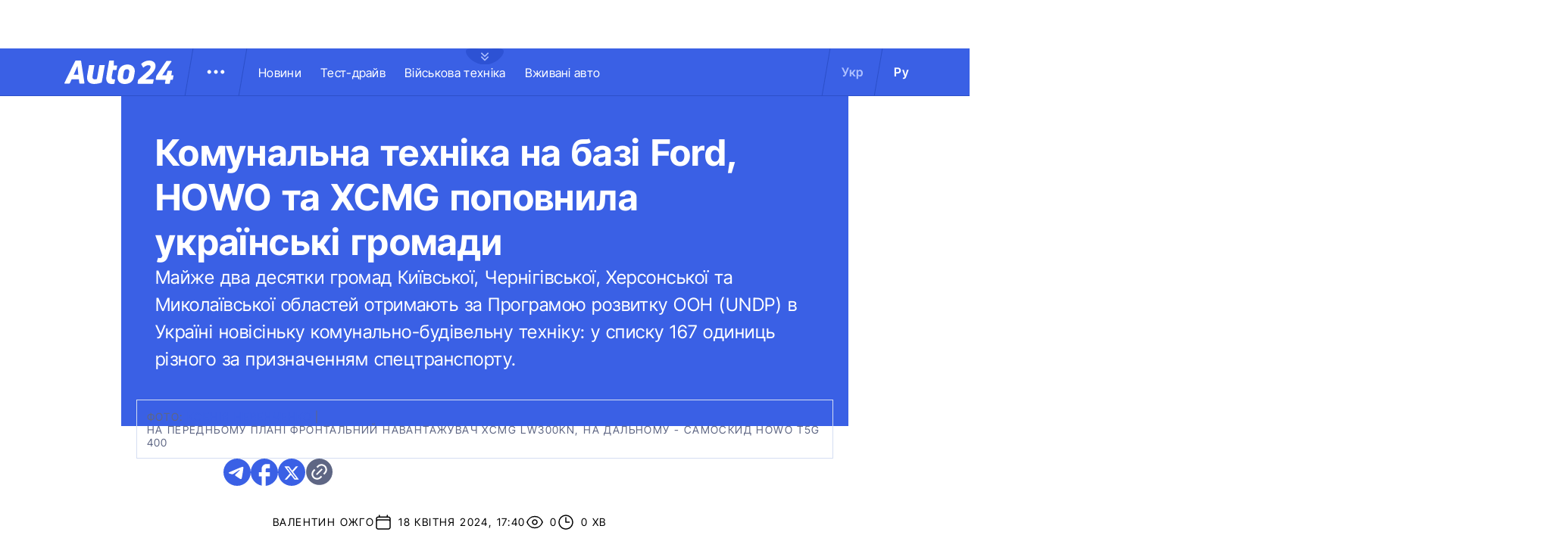

--- FILE ---
content_type: text/html; charset=utf-8
request_url: https://auto.24tv.ua/komunalna_tekhnika_na_bazi_ford_howo_ta_xcmg_popovnyla_ukrainski_hromady_n52870
body_size: 25377
content:
<!DOCTYPE html><html lang="uk" data-critters-container><head>
  <meta charset="utf-8">
  <title>Спецтехніка для благоустрою та відбудови уже працює в громадах - Auto24</title>
  <base href="/"> <!--changing in server.ts-->
  <meta name="viewport" content="width=device-width, initial-scale=1">
  <link rel="icon" type="image/x-icon" href="assets/images/favicons/favicon.ico">
  <link rel="apple-touch-icon" href="assets/images/favicons/apple-touch-icon.png">

    <link rel="preconnect" href="https://membrana-cdn.media" crossorigin>
    <link rel="dns-prefetch" href="https://membrana-cdn.media">
    <link rel="preconnect" href="https://cdn.onthe.io" crossorigin>
    <link rel="dns-prefetch" href="https://cdn.onthe.io">
    <link rel="preconnect" href="https://www.googletagmanager.com" crossorigin>
    <link rel="dns-prefetch" href="https://www.googletagmanager.com">
    <link rel="preconnect" href="https://www.google-analytics.com" crossorigin>
    <link rel="dns-prefetch" href="https://www.google-analytics.com">

    <style>
        /* Font-face need to be here because Angular didnt include it in critical css*/
        @font-face {
            font-family: 'InterTight-Regular';
            src: url(/assets/fonts/interTight/InterTight-Regular.woff2) format('woff2'),
            url(/assets/fonts/interTight/InterTight-Regular.woff) format('woff');
            font-weight: 400;
            font-style: normal;
            font-display: swap;
        }

        @font-face {
            font-family: 'InterTight-Bold';
            src: url(/assets/fonts/interTight/InterTight-Bold.woff2) format('woff2'),
            url(/assets/fonts/interTight/InterTight-Bold.woff) format('woff');
            font-weight: 500;
            font-style: normal;
            font-display: swap;
        }


        /* Font decoration putted here to avoid font CLS () */
        * {
            box-sizing: border-box;
            padding: 0;
            margin: 0;
            -webkit-tap-highlight-color: rgba(0, 0, 0, 0);
            -moz-tap-highlight-color: rgba(0, 0, 0, 0);
        }

        h1,h2,h3,h4,h5,h6 {
            font-weight: inherit;
        }

        :root {
            --regular: 'InterTight-Regular', sans-serif;
            --bold: 'InterTight-Bold', sans-serif;
            --padding: 3rem;
            --header-height: 6.3rem;
            --header-height-mobile: 5.4rem;
        }

        /* News header normalization */
        .article-wrapper .title-wrapper h1.title {
            color: #FFF;
            font-family: var(--bold);
            font-size: 4.8rem;
            letter-spacing: 0.36px;
        }

        .article-wrapper .title-wrapper .annotation {
            color: #FFF;
            font-family: var(--regular);
            font-size: 2.4rem;
            letter-spacing: 0.48px;
            line-height: 150%;
        }

    </style>

    <!--  init onthe.io  -->
    <script defer src="https://cdn.onthe.io/io.js/9PvQ1os8S0CA"></script>
    <script>
        window._io_config = window._io_config || {};
        window._io_config["0.2.0"] = window._io_config["0.2.0"] || [];
    </script>

    <!--  init gemius  -->
    <script type="text/javascript">
        //changed to window.pp_gemius_identifier to use it across the app
        window.pp_gemius_identifier = 'zabq76dP.xuiRSOru5ik96Sf7J8iicSwessz1hatI0X.x7';
        // lines below shouldn't be edited
        function gemius_pending(i) { window[i] = window[i] || function() {var x = window[i+'_pdata'] = window[i+'_pdata'] || []; x[x.length]=arguments;};};gemius_pending('gemius_hit'); gemius_pending('gemius_event'); gemius_pending('pp_gemius_hit'); gemius_pending('pp_gemius_event');(function(d,t) {try {var gt=d.createElement(t),s=d.getElementsByTagName(t)[0],l='http'+((location.protocol=='https:')?'s':''); gt.setAttribute('async','async');gt.setAttribute('defer','defer'); gt.src=l+'://gaua.hit.gemius.pl/xgemius.js'; s.parentNode.insertBefore(gt,s);} catch (e) {}})(document,'script');
    </script>

    <meta name="robots" content="index, follow, max-image-preview:large, max-snippet:-1, max-video-preview:-1">
<style>.col{position:relative;padding-right:1.25rem;padding-left:1.25rem;float:left;width:100%}@media (min-width: 768px){.col-md-12{width:100%;max-width:100%}.col-md-9{width:75%;max-width:75%}}@media (min-width: 900px){.col-lg-4{width:33.33333333%;max-width:33.33333333%}}.container-branding{position:relative;max-width:calc(1190px + 2.8rem);width:100%;margin:0 auto}@media only screen and (max-width: 1600px){.container-branding{max-width:96rem}}.flex-column{display:flex;flex-direction:column}*{box-sizing:border-box;padding:0;margin:0}*{-webkit-tap-highlight-color:rgba(0,0,0,0);-moz-tap-highlight-color:rgba(0,0,0,0)}h1,h2{font-weight:inherit}a{color:inherit;text-decoration:none}:root{--regular: "InterTight-Regular", sans-serif;--regular-italic: "InterTight-ExtraLightItalic", sans-serif;--semi-bold: "InterTight-SemiBold", sans-serif;--bold: "InterTight-Bold", sans-serif;--extra-bold: "InterTight-ExtraBold", sans-serif;--extra-bold-italic: "InterTight-ExtraBoldItalic", sans-serif;--padding: 3rem;--header-height: 6.3rem;--header-height-mobile: 5.4rem}html,body{position:relative;overflow-x:clip}html{font-size:10px;text-rendering:geometricPrecision}body{font-size:1.8rem;font-family:var(--regular);color:#000;background-color:#fff}
</style><link rel="stylesheet" href="styles-JXPDUGCD.css" media="print" onload="this.media='all'"><noscript><link rel="stylesheet" href="styles-JXPDUGCD.css"></noscript><link rel="modulepreload" href="chunk-VNB5JYYZ.js"><link rel="modulepreload" href="chunk-HASGHME6.js"><link rel="modulepreload" href="chunk-4ACEOYAF.js"><link rel="modulepreload" href="chunk-ITII62DP.js"><link rel="modulepreload" href="chunk-S3OPKYAC.js"><link rel="modulepreload" href="chunk-BPUHC5LC.js"><link rel="modulepreload" href="chunk-BQ7TIZXF.js"><link rel="modulepreload" href="chunk-YBBXDC4R.js"><link rel="modulepreload" href="chunk-F5UPLWFV.js"><link rel="modulepreload" href="chunk-PX74EGYT.js"><link rel="modulepreload" href="chunk-SMAMLDGS.js"><link rel="modulepreload" href="chunk-L2F5VMK3.js"><link rel="modulepreload" href="chunk-SUOYY5BU.js"><link rel="modulepreload" href="chunk-CFHDRHHG.js"><link rel="modulepreload" href="chunk-VC737SEG.js"><link rel="modulepreload" href="chunk-2R6W2XOZ.js"><link rel="modulepreload" href="chunk-J7WKPITP.js"><link rel="modulepreload" href="chunk-HPF5WZS5.js"><script fetchpriority="low">(function(w,d,s,l,i){w[l]=w[l]||[];w[l].push({'gtm.start':
            new Date().getTime(),event:'gtm.js'});var f=d.getElementsByTagName(s)[0],
          j=d.createElement(s),dl=l!='dataLayer'?'&l='+l:'';j.async=true;j.src=
          'https://www.googletagmanager.com/gtm.js?id='+i+dl;f.parentNode.insertBefore(j,f);
        })(window,document,'script','dataLayer','GTM-KNBB337');</script><link rel="apple-touch-icon" href="https://auto.24tv.ua/assets/images/browser-icons/apple-touch-icon.png"><link rel="apple-touch-icon" href="https://auto.24tv.ua/assets/images/browser-icons/apple-touch-icon-152x152.png" sizes="152x152"><link rel="apple-touch-icon" href="https://auto.24tv.ua/assets/images/browser-icons/apple-touch-icon-120x120.png" sizes="120x120"><link rel="apple-touch-icon-precomposed" href="https://auto.24tv.ua/assets/images/browser-icons/apple-touch-icon-precomposed.png"><link rel="apple-touch-icon-precomposed" href="https://auto.24tv.ua/assets/images/browser-icons/apple-touch-icon-152x152-precomposed.png" sizes="152x152"><link rel="apple-touch-icon-precomposed" href="https://auto.24tv.ua/assets/images/browser-icons/apple-touch-icon-120x120-precomposed.png" sizes="120x120"><style ng-app-id="ng">[_nghost-ng-c1879782383]   body.popup-open[_ngcontent-ng-c1879782383]{overflow:hidden}.military[_nghost-ng-c1879782383]     .ticker-wrapper .expand-button .ellipse{filter:hue-rotate(197deg);mix-blend-mode:luminosity}.military[_nghost-ng-c1879782383]   .header-container[_ngcontent-ng-c1879782383]{background-color:#7d8c7a;border-bottom:1px solid #D5DEF2}.military[_nghost-ng-c1879782383]   .header-container[_ngcontent-ng-c1879782383]   .sub-menu-wrapper[_ngcontent-ng-c1879782383]{background:#7d8c7a}.military[_nghost-ng-c1879782383]   .header-container[_ngcontent-ng-c1879782383]   .header-wrapper[_ngcontent-ng-c1879782383]   .menu-wrapper[_ngcontent-ng-c1879782383]   .divider[_ngcontent-ng-c1879782383]{background:#647760}.military[_nghost-ng-c1879782383]   .header-container[_ngcontent-ng-c1879782383]   .header-wrapper[_ngcontent-ng-c1879782383]     .divider{background:#647760}.military[_nghost-ng-c1879782383]   .header-container[_ngcontent-ng-c1879782383]   .header-wrapper[_ngcontent-ng-c1879782383]     .lang-item{color:#fff}.military[_nghost-ng-c1879782383]   .header-container[_ngcontent-ng-c1879782383]   .header-wrapper[_ngcontent-ng-c1879782383]     .lang-item.active{background-color:unset;color:#a7bda3}[_nghost-ng-c1879782383]   header[_ngcontent-ng-c1879782383]{position:relative;z-index:101;width:100%}@media (max-width: 576px){[_nghost-ng-c1879782383]   header[_ngcontent-ng-c1879782383]{z-index:99999999999}}[_nghost-ng-c1879782383]   .sticky[_ngcontent-ng-c1879782383]{position:fixed;z-index:101;top:0}[_nghost-ng-c1879782383]   .header-container[_ngcontent-ng-c1879782383]{width:100%;display:flex;align-items:center;justify-content:center;height:var(--header-height);max-height:var(header-container);background-color:#3a60e5;padding:1rem 6rem;border-bottom:1px solid #2C4FC9}[_nghost-ng-c1879782383]   .header-container[_ngcontent-ng-c1879782383]   .expand-button[_ngcontent-ng-c1879782383]{position:absolute;left:calc(50% - 25px);top:6.4rem;cursor:pointer;width:5rem;height:2.1rem;background-image:url(/assets/images/common/ellipse.svg);background-size:cover;background-repeat:no-repeat}[_nghost-ng-c1879782383]   .header-container[_ngcontent-ng-c1879782383]   .expand-button.military[_ngcontent-ng-c1879782383]{background-image:url(/assets/images/common/military-ellipse.svg)}[_nghost-ng-c1879782383]   .header-container[_ngcontent-ng-c1879782383]   .expand-button[_ngcontent-ng-c1879782383]   [_ngcontent-ng-c1879782383]:hover{background-image:url(/assets/images/common/white-ellipse.svg)}[_nghost-ng-c1879782383]   .header-container[_ngcontent-ng-c1879782383]   .car-brand-expanded-menu-wrapper[_ngcontent-ng-c1879782383]{position:absolute;z-index:99;width:100%;top:0;left:0;height:80rem;background:#fff;display:none;flex-direction:column;align-items:center;padding:4.5rem 0}[_nghost-ng-c1879782383]   .header-container[_ngcontent-ng-c1879782383]   .car-brand-expanded-menu-wrapper.show[_ngcontent-ng-c1879782383]{display:flex}[_nghost-ng-c1879782383]   .header-container[_ngcontent-ng-c1879782383]   .car-brand-expanded-menu-wrapper[_ngcontent-ng-c1879782383]   .title-wrapper[_ngcontent-ng-c1879782383]{width:120rem;display:flex;justify-content:space-between}[_nghost-ng-c1879782383]   .header-container[_ngcontent-ng-c1879782383]   .car-brand-expanded-menu-wrapper[_ngcontent-ng-c1879782383]   .title-wrapper[_ngcontent-ng-c1879782383]   .car-brand-title[_ngcontent-ng-c1879782383]{color:#010101;font-family:var(--regular);font-size:26px;font-style:normal;letter-spacing:.52px;text-transform:uppercase}[_nghost-ng-c1879782383]   .header-container[_ngcontent-ng-c1879782383]   .car-brand-expanded-menu-wrapper[_ngcontent-ng-c1879782383]   .title-wrapper[_ngcontent-ng-c1879782383]   .car-brand-close-button[_ngcontent-ng-c1879782383]{position:relative;right:0;bottom:1.5rem;cursor:pointer;width:5rem;height:5rem}[_nghost-ng-c1879782383]   .header-container[_ngcontent-ng-c1879782383]   .car-brand-expanded-menu-wrapper[_ngcontent-ng-c1879782383]   .title-wrapper[_ngcontent-ng-c1879782383]   .car-brand-close-button[_ngcontent-ng-c1879782383]   .close[_ngcontent-ng-c1879782383]{position:relative;width:50%;height:50%;top:25%;left:25%}[_nghost-ng-c1879782383]   .header-container[_ngcontent-ng-c1879782383]   .car-brand-expanded-menu-wrapper[_ngcontent-ng-c1879782383]   .title-wrapper[_ngcontent-ng-c1879782383]   .car-brand-close-button[_ngcontent-ng-c1879782383]   [_ngcontent-ng-c1879782383]:hover{opacity:.7}[_nghost-ng-c1879782383]   .header-container[_ngcontent-ng-c1879782383]   .car-brand-expanded-menu-wrapper[_ngcontent-ng-c1879782383]   .car-brand-list-wrapper[_ngcontent-ng-c1879782383]{width:120rem;max-height:64rem;border:1px solid #D5DEF2;overflow-x:hidden}[_nghost-ng-c1879782383]   .header-container[_ngcontent-ng-c1879782383]   .car-brand-expanded-menu-wrapper[_ngcontent-ng-c1879782383]   .car-brand-list-wrapper[_ngcontent-ng-c1879782383]   .car-brand-list[_ngcontent-ng-c1879782383]{display:flex;flex-wrap:wrap;justify-content:space-between;height:fit-content;padding-bottom:3rem}[_nghost-ng-c1879782383]   .header-container[_ngcontent-ng-c1879782383]   .car-brand-expanded-menu-wrapper[_ngcontent-ng-c1879782383]   .car-brand-list-wrapper[_ngcontent-ng-c1879782383]   .car-brand-list[_ngcontent-ng-c1879782383]   .car-logo-card[_ngcontent-ng-c1879782383]{width:12rem;height:8rem;display:flex;flex-direction:column;justify-content:center;align-items:center}[_nghost-ng-c1879782383]   .header-container[_ngcontent-ng-c1879782383]   .car-brand-expanded-menu-wrapper[_ngcontent-ng-c1879782383]   .car-brand-list-wrapper[_ngcontent-ng-c1879782383]   .car-brand-list[_ngcontent-ng-c1879782383]   .car-logo-card[_ngcontent-ng-c1879782383]   .car-logo-name[_ngcontent-ng-c1879782383]{color:#63759d;font-family:var(--regular);font-size:1.3rem;font-style:normal;letter-spacing:.32px;padding-top:1rem;display:none}[_nghost-ng-c1879782383]   .header-container[_ngcontent-ng-c1879782383]   .car-brand-expanded-menu-wrapper[_ngcontent-ng-c1879782383]   .car-brand-list-wrapper[_ngcontent-ng-c1879782383]   .car-brand-list[_ngcontent-ng-c1879782383]   .car-logo-card[_ngcontent-ng-c1879782383]:hover{cursor:pointer;border:1px solid #D5DEF2;background:#d5def233}[_nghost-ng-c1879782383]   .header-container[_ngcontent-ng-c1879782383]   .car-brand-expanded-menu-wrapper[_ngcontent-ng-c1879782383]   .car-brand-list-wrapper[_ngcontent-ng-c1879782383]   .car-brand-list[_ngcontent-ng-c1879782383]   .car-logo-card[_ngcontent-ng-c1879782383]:hover   .car-logo-name[_ngcontent-ng-c1879782383]{display:block}[_nghost-ng-c1879782383]   .header-container[_ngcontent-ng-c1879782383]   .car-brand-expanded-menu-wrapper[_ngcontent-ng-c1879782383]   .car-brand-list-wrapper[_ngcontent-ng-c1879782383]   .car-brand-list[_ngcontent-ng-c1879782383]   .car-logo-card[_ngcontent-ng-c1879782383]   .car-logo-wrapper[_ngcontent-ng-c1879782383]{position:relative;display:block;width:45px;height:30px}[_nghost-ng-c1879782383]   .header-container[_ngcontent-ng-c1879782383]   .car-brand-expanded-menu-wrapper[_ngcontent-ng-c1879782383]   .car-brand-list-wrapper[_ngcontent-ng-c1879782383]   .car-brand-list[_ngcontent-ng-c1879782383]   .car-logo-card[_ngcontent-ng-c1879782383]   .car-logo-wrapper[_ngcontent-ng-c1879782383]   img[_ngcontent-ng-c1879782383]{object-fit:contain}[_nghost-ng-c1879782383]   .header-container[_ngcontent-ng-c1879782383]   .car-brand-expanded-menu-wrapper[_ngcontent-ng-c1879782383]   .car-brand-list-wrapper[_ngcontent-ng-c1879782383]   .shade-line[_ngcontent-ng-c1879782383]{position:absolute;bottom:6.6rem;width:118.5rem;height:8rem;background:linear-gradient(0deg,#fff 33.7%,#fff0)}[_nghost-ng-c1879782383]   .header-container[_ngcontent-ng-c1879782383]   .header-wrapper[_ngcontent-ng-c1879782383]{width:120rem;display:flex;justify-content:space-between}[_nghost-ng-c1879782383]   .header-container[_ngcontent-ng-c1879782383]   .header-wrapper[_ngcontent-ng-c1879782383]   .menu-wrapper[_ngcontent-ng-c1879782383]{display:flex;align-items:center;padding-left:2.5rem}[_nghost-ng-c1879782383]   .header-container[_ngcontent-ng-c1879782383]   .header-wrapper[_ngcontent-ng-c1879782383]   .menu-wrapper[_ngcontent-ng-c1879782383]   .logo-wrapper[_ngcontent-ng-c1879782383]{width:14.4rem}[_nghost-ng-c1879782383]   .header-container[_ngcontent-ng-c1879782383]   .header-wrapper[_ngcontent-ng-c1879782383]   .menu-wrapper[_ngcontent-ng-c1879782383]   .divider[_ngcontent-ng-c1879782383]{margin:0 2rem;background:#2c4fc9;width:1px;transform:rotate(9.728deg);height:var(--header-height)}[_nghost-ng-c1879782383]   .header-container[_ngcontent-ng-c1879782383]   .header-wrapper[_ngcontent-ng-c1879782383]   .menu-wrapper[_ngcontent-ng-c1879782383]   .menu-button[_ngcontent-ng-c1879782383]{cursor:pointer}[_nghost-ng-c1879782383]   .header-container[_ngcontent-ng-c1879782383]   .header-wrapper[_ngcontent-ng-c1879782383]   .menu-wrapper[_ngcontent-ng-c1879782383]   .menu-button[_ngcontent-ng-c1879782383]   .menu-img[_ngcontent-ng-c1879782383]{position:relative;width:3rem;height:3rem;background-image:url(/assets/images/common/menu-button.svg);background-size:cover;background-repeat:no-repeat}[_nghost-ng-c1879782383]   .header-container[_ngcontent-ng-c1879782383]   .header-wrapper[_ngcontent-ng-c1879782383]   .menu-wrapper[_ngcontent-ng-c1879782383]   .menu-button[_ngcontent-ng-c1879782383]   .menu-img[_ngcontent-ng-c1879782383]:hover{background-image:url(/assets/images/common/menu-button-blue.svg);rotate:90deg}[_nghost-ng-c1879782383]   .header-container[_ngcontent-ng-c1879782383]   .header-wrapper[_ngcontent-ng-c1879782383]   .menu-wrapper[_ngcontent-ng-c1879782383]   .menu-button[_ngcontent-ng-c1879782383]   .menu-img.show[_ngcontent-ng-c1879782383]{background-image:url(/assets/images/common/menu-button-blue.svg);rotate:none}[_nghost-ng-c1879782383]   .header-container[_ngcontent-ng-c1879782383]   .header-wrapper[_ngcontent-ng-c1879782383]   .menu-wrapper[_ngcontent-ng-c1879782383]   .nav-block[_ngcontent-ng-c1879782383]{white-space:nowrap;overflow:hidden}[_nghost-ng-c1879782383]   .header-container[_ngcontent-ng-c1879782383]   .header-wrapper[_ngcontent-ng-c1879782383]   .menu-wrapper[_ngcontent-ng-c1879782383]   .nav-block[_ngcontent-ng-c1879782383]   .nav-link[_ngcontent-ng-c1879782383]{color:#fff;font-family:var(--regular);font-size:1.6rem;font-style:normal;letter-spacing:.32px;padding-right:2.5rem}[_nghost-ng-c1879782383]   .header-container[_ngcontent-ng-c1879782383]   .sub-menu-wrapper[_ngcontent-ng-c1879782383]{display:none;transition:all .2s ease-in-out;position:absolute;top:calc(var(--menuFixedHeight) * 1px);left:calc(var(--leftDividerPosition) * 1px);background:#fff;padding:1.5rem;z-index:99;width:36rem}[_nghost-ng-c1879782383]   .header-container[_ngcontent-ng-c1879782383]   .sub-menu-wrapper[_ngcontent-ng-c1879782383]   .menu-shade-line[_ngcontent-ng-c1879782383]{position:absolute;bottom:1.6rem;width:31rem;height:5rem;background:linear-gradient(0deg,#fff,#fff0)}[_nghost-ng-c1879782383]   .header-container[_ngcontent-ng-c1879782383]   .sub-menu-wrapper.show[_ngcontent-ng-c1879782383]{display:block;z-index:99}[_nghost-ng-c1879782383]   .header-container[_ngcontent-ng-c1879782383]   .sub-menu-wrapper[_ngcontent-ng-c1879782383]   .sub-menu-container[_ngcontent-ng-c1879782383]{border:1px solid #D5DEF2;height:40rem;overflow-x:hidden;padding-bottom:1.5rem}[_nghost-ng-c1879782383]   .header-container[_ngcontent-ng-c1879782383]   .sub-menu-wrapper[_ngcontent-ng-c1879782383]   .sub-menu-container[_ngcontent-ng-c1879782383]   .sub-menu-block[_ngcontent-ng-c1879782383]{display:flex;flex-wrap:wrap;flex-direction:column;padding:2.5rem 2rem 0}[_nghost-ng-c1879782383]   .header-container[_ngcontent-ng-c1879782383]   .sub-menu-wrapper[_ngcontent-ng-c1879782383]   .sub-menu-container[_ngcontent-ng-c1879782383]   .sub-menu-block[_ngcontent-ng-c1879782383]   .sub-menu-link[_ngcontent-ng-c1879782383]{color:#000;font-family:var(--semi-bold);font-size:1.6rem;font-style:normal;letter-spacing:.32px;padding-bottom:2.5rem;width:100%}[_nghost-ng-c1879782383]   .header-container[_ngcontent-ng-c1879782383]   .sub-menu-wrapper[_ngcontent-ng-c1879782383]   .sub-menu-container[_ngcontent-ng-c1879782383]   .sub-menu-block[_ngcontent-ng-c1879782383]   .sub-menu-link[_ngcontent-ng-c1879782383]:hover{color:#aec0ff}[_nghost-ng-c1879782383]   .header-container[_ngcontent-ng-c1879782383]   .overlay[_ngcontent-ng-c1879782383]{display:none;position:fixed;top:0;left:0;width:100%;height:100%;background-color:#00000080;z-index:98}@media (max-width: 1200px){[_nghost-ng-c1879782383]   .header-container[_ngcontent-ng-c1879782383]   .car-brand-expanded-menu-wrapper[_ngcontent-ng-c1879782383]{height:70rem;width:100%;padding:1.5rem}[_nghost-ng-c1879782383]   .header-container[_ngcontent-ng-c1879782383]   .car-brand-expanded-menu-wrapper[_ngcontent-ng-c1879782383]   .title-wrapper[_ngcontent-ng-c1879782383]{width:100%;height:8.5rem;align-items:center}[_nghost-ng-c1879782383]   .header-container[_ngcontent-ng-c1879782383]   .car-brand-expanded-menu-wrapper[_ngcontent-ng-c1879782383]   .title-wrapper[_ngcontent-ng-c1879782383]   .car-brand-title[_ngcontent-ng-c1879782383]{font-size:23px;letter-spacing:.48px}[_nghost-ng-c1879782383]   .header-container[_ngcontent-ng-c1879782383]   .car-brand-expanded-menu-wrapper[_ngcontent-ng-c1879782383]   .title-wrapper[_ngcontent-ng-c1879782383]   .car-brand-close-button[_ngcontent-ng-c1879782383]{position:relative;right:0;bottom:0;cursor:pointer;width:4rem;height:4rem}[_nghost-ng-c1879782383]   .header-container[_ngcontent-ng-c1879782383]   .car-brand-expanded-menu-wrapper[_ngcontent-ng-c1879782383]   .car-brand-list-wrapper[_ngcontent-ng-c1879782383]{width:100%;height:100%}[_nghost-ng-c1879782383]   .header-container[_ngcontent-ng-c1879782383]   .car-brand-expanded-menu-wrapper[_ngcontent-ng-c1879782383]   .car-brand-list-wrapper[_ngcontent-ng-c1879782383]   .car-brand-list[_ngcontent-ng-c1879782383]   .car-logo-card[_ngcontent-ng-c1879782383]{width:9rem;height:7rem}[_nghost-ng-c1879782383]   .header-container[_ngcontent-ng-c1879782383]   .car-brand-expanded-menu-wrapper[_ngcontent-ng-c1879782383]   .car-brand-list-wrapper[_ngcontent-ng-c1879782383]   .car-brand-list[_ngcontent-ng-c1879782383]   .car-logo-card[_ngcontent-ng-c1879782383]   .car-logo-name[_ngcontent-ng-c1879782383]{display:none}[_nghost-ng-c1879782383]   .header-container[_ngcontent-ng-c1879782383]   .car-brand-expanded-menu-wrapper[_ngcontent-ng-c1879782383]   .car-brand-list-wrapper[_ngcontent-ng-c1879782383]   .car-brand-list[_ngcontent-ng-c1879782383]   .car-logo-card[_ngcontent-ng-c1879782383]:hover{cursor:pointer;border:1px solid #D5DEF2;background:#d5def233}[_nghost-ng-c1879782383]   .header-container[_ngcontent-ng-c1879782383]   .car-brand-expanded-menu-wrapper[_ngcontent-ng-c1879782383]   .car-brand-list-wrapper[_ngcontent-ng-c1879782383]   .car-brand-list[_ngcontent-ng-c1879782383]   .car-logo-card[_ngcontent-ng-c1879782383]   .car-logo-wrapper[_ngcontent-ng-c1879782383]{width:27px;height:27px}[_nghost-ng-c1879782383]   .header-container[_ngcontent-ng-c1879782383]   .car-brand-expanded-menu-wrapper[_ngcontent-ng-c1879782383]   .car-brand-list-wrapper[_ngcontent-ng-c1879782383]   .shade-line[_ngcontent-ng-c1879782383]{width:96%;bottom:1.6rem}}@media (max-width: 900px){[_nghost-ng-c1879782383]   .header-container[_ngcontent-ng-c1879782383]   .header-wrapper[_ngcontent-ng-c1879782383]   .nav-block-wrapper[_ngcontent-ng-c1879782383]   .nav-block[_ngcontent-ng-c1879782383]   .nav-link[_ngcontent-ng-c1879782383]{padding-right:.5rem}}@media (max-width: 768px){[_nghost-ng-c1879782383]   .header-container[_ngcontent-ng-c1879782383]{padding:1rem .5rem;min-height:var(--header-height-mobile)}[_nghost-ng-c1879782383]   .header-container[_ngcontent-ng-c1879782383]   .expand-button[_ngcontent-ng-c1879782383]{top:5.4rem}[_nghost-ng-c1879782383]   .header-container[_ngcontent-ng-c1879782383]   .shade-line[_ngcontent-ng-c1879782383]{width:93%!important}[_nghost-ng-c1879782383]   .header-container[_ngcontent-ng-c1879782383]   .header-wrapper[_ngcontent-ng-c1879782383]   .menu-wrapper[_ngcontent-ng-c1879782383]{padding-left:1.25rem}[_nghost-ng-c1879782383]   .header-container[_ngcontent-ng-c1879782383]   .header-wrapper[_ngcontent-ng-c1879782383]   .menu-wrapper[_ngcontent-ng-c1879782383]   .divider[_ngcontent-ng-c1879782383]{position:absolute}[_nghost-ng-c1879782383]   .header-container[_ngcontent-ng-c1879782383]   .header-wrapper[_ngcontent-ng-c1879782383]   .menu-wrapper[_ngcontent-ng-c1879782383]   .divider.left[_ngcontent-ng-c1879782383]{right:5.8rem}[_nghost-ng-c1879782383]   .header-container[_ngcontent-ng-c1879782383]   .header-wrapper[_ngcontent-ng-c1879782383]   .menu-wrapper[_ngcontent-ng-c1879782383]   .divider.right[_ngcontent-ng-c1879782383]{right:0}[_nghost-ng-c1879782383]   .header-container[_ngcontent-ng-c1879782383]   .header-wrapper[_ngcontent-ng-c1879782383]   .menu-wrapper[_ngcontent-ng-c1879782383]   .menu-button[_ngcontent-ng-c1879782383]{position:absolute;right:3.5rem}[_nghost-ng-c1879782383]   .header-container[_ngcontent-ng-c1879782383]   .header-wrapper[_ngcontent-ng-c1879782383]   .nav-block-wrapper[_ngcontent-ng-c1879782383]{display:none}[_nghost-ng-c1879782383]   .header-container[_ngcontent-ng-c1879782383]   .header-wrapper[_ngcontent-ng-c1879782383]   .lang-switcher[_ngcontent-ng-c1879782383]{display:none}[_nghost-ng-c1879782383]   .header-container[_ngcontent-ng-c1879782383]   .sub-menu-wrapper[_ngcontent-ng-c1879782383]{top:calc(var(--menuFixedHeight) * 1px);left:0;width:100%;padding:1.25rem;border-bottom:1px solid #D5DEF2}[_nghost-ng-c1879782383]   .header-container[_ngcontent-ng-c1879782383]   .sub-menu-wrapper[_ngcontent-ng-c1879782383]   .menu-shade-line[_ngcontent-ng-c1879782383]{width:calc(100% - 4rem);bottom:1.3rem;left:2rem}[_nghost-ng-c1879782383]   .header-container[_ngcontent-ng-c1879782383]   .sub-menu-wrapper[_ngcontent-ng-c1879782383]   .sub-menu-container[_ngcontent-ng-c1879782383]{height:fit-content;padding-bottom:3.5rem;max-height:65vh;overflow:auto}[_nghost-ng-c1879782383]   .header-container[_ngcontent-ng-c1879782383]   .sub-menu-wrapper[_ngcontent-ng-c1879782383]   .sub-menu-container[_ngcontent-ng-c1879782383]   .sub-menu-block[_ngcontent-ng-c1879782383]{display:flex;flex-direction:column;width:100%}}</style><style ng-app-id="ng">.footer-container[_ngcontent-ng-c2929861221]{background-color:#3a60e5;display:flex;justify-content:center;align-items:center}.footer-container[_ngcontent-ng-c2929861221]   .wrapper[_ngcontent-ng-c2929861221]{display:flex;flex-direction:row;width:120rem;min-height:75rem;padding:0}.footer-container[_ngcontent-ng-c2929861221]   .info-block-item[_ngcontent-ng-c2929861221]{border-right:1px solid #2C4FC9;padding:0 2.5rem;min-width:33.33333333%}.footer-container[_ngcontent-ng-c2929861221]   .footer-logo[_ngcontent-ng-c2929861221]{position:relative;top:7rem;overflow:hidden;width:144px;height:31px;opacity:.6}.footer-container[_ngcontent-ng-c2929861221]   .social-links-block[_ngcontent-ng-c2929861221]{position:absolute;bottom:4rem;display:flex;flex-direction:row}.footer-container[_ngcontent-ng-c2929861221]   .social-links-block[_ngcontent-ng-c2929861221]   .social-contacts[_ngcontent-ng-c2929861221]{width:3.6rem;height:3.6rem;margin-right:1.25rem;position:relative}.footer-container[_ngcontent-ng-c2929861221]   .social-links-block[_ngcontent-ng-c2929861221]   .social-contacts[_ngcontent-ng-c2929861221]:hover{opacity:.7}.footer-container[_ngcontent-ng-c2929861221]   .social-links-block[_ngcontent-ng-c2929861221]   .social-contacts.facebook[_ngcontent-ng-c2929861221]{background-image:url(/assets/images/social/fb-icon.svg)}.footer-container[_ngcontent-ng-c2929861221]   .social-links-block[_ngcontent-ng-c2929861221]   .social-contacts.twitter[_ngcontent-ng-c2929861221]{background-image:url(/assets/images/social/x-icon.svg)}.footer-container[_ngcontent-ng-c2929861221]   .social-links-block[_ngcontent-ng-c2929861221]   .social-contacts.youtube[_ngcontent-ng-c2929861221]{background-image:url(/assets/images/social/yt-icon.svg)}.footer-container[_ngcontent-ng-c2929861221]   .social-links-block[_ngcontent-ng-c2929861221]   .social-contacts.telegram[_ngcontent-ng-c2929861221]{background-image:url(/assets/images/social/telegram-icon.svg)}.footer-container[_ngcontent-ng-c2929861221]   .social-links-block[_ngcontent-ng-c2929861221]   .social-contacts.instagram[_ngcontent-ng-c2929861221]{background-image:url(/assets/images/social/insta-icon.svg)}.footer-container[_ngcontent-ng-c2929861221]   .general-info[_ngcontent-ng-c2929861221]{position:relative;top:7rem}.footer-container[_ngcontent-ng-c2929861221]   .general-info[_ngcontent-ng-c2929861221]   .info-title[_ngcontent-ng-c2929861221]{color:#fff;font-family:var(--regular);font-size:2.5rem;letter-spacing:.56px;padding-bottom:1rem}.footer-container[_ngcontent-ng-c2929861221]   .general-info[_ngcontent-ng-c2929861221]   .text[_ngcontent-ng-c2929861221]{line-height:150%}.footer-container[_ngcontent-ng-c2929861221]   .ltd-info[_ngcontent-ng-c2929861221]{position:absolute;bottom:4rem;max-width:30%}.footer-container[_ngcontent-ng-c2929861221]   .text[_ngcontent-ng-c2929861221]{color:#aec0ff;font-family:var(--regular);font-size:1.4rem;font-style:normal;letter-spacing:.28px}.footer-container[_ngcontent-ng-c2929861221]   .nav-block-wrapper[_ngcontent-ng-c2929861221]{position:relative;top:7rem;display:flex;flex-direction:column;height:45%}.footer-container[_ngcontent-ng-c2929861221]   .nav-block-wrapper[_ngcontent-ng-c2929861221]   .nav-block[_ngcontent-ng-c2929861221]{display:flex;flex-direction:column}.footer-container[_ngcontent-ng-c2929861221]   .nav-block-wrapper[_ngcontent-ng-c2929861221]   .nav-block[_ngcontent-ng-c2929861221]   .nav-link[_ngcontent-ng-c2929861221]{color:#fff;font-family:var(--regular);font-size:1.4rem;font-style:normal;letter-spacing:.32px;padding-bottom:2.5rem;width:fit-content}.footer-container[_ngcontent-ng-c2929861221]   .nav-block-wrapper[_ngcontent-ng-c2929861221]   .nav-block[_ngcontent-ng-c2929861221]   .static-pages[_ngcontent-ng-c2929861221]{color:#aec0ff}.footer-container[_ngcontent-ng-c2929861221]   .divider[_ngcontent-ng-c2929861221]{position:absolute;right:0;top:50%;width:33.3333333%;height:1px;background:#2c4fc9}@media (max-width: 768px){.footer-container[_ngcontent-ng-c2929861221]{padding:0 1rem}.footer-container[_ngcontent-ng-c2929861221]   .wrapper[_ngcontent-ng-c2929861221]{padding-top:2rem;width:100%;min-height:73rem;flex-direction:column}.footer-container[_ngcontent-ng-c2929861221]   .info-block-item[_ngcontent-ng-c2929861221]{padding:0 .25rem;border-right:unset}.footer-container[_ngcontent-ng-c2929861221]   .info-block-item.first[_ngcontent-ng-c2929861221]{height:10.5rem}.footer-container[_ngcontent-ng-c2929861221]   .info-block-item.second[_ngcontent-ng-c2929861221]{border-bottom:1px solid #2C4FC9}.footer-container[_ngcontent-ng-c2929861221]   .info-block-item.third[_ngcontent-ng-c2929861221]{display:flex;flex-direction:row}.footer-container[_ngcontent-ng-c2929861221]   .footer-logo[_ngcontent-ng-c2929861221]{position:relative;top:3rem;overflow:hidden;width:111px;height:24px;opacity:.6}.footer-container[_ngcontent-ng-c2929861221]   .social-links-block[_ngcontent-ng-c2929861221]{position:relative;top:5rem}.footer-container[_ngcontent-ng-c2929861221]   .general-info[_ngcontent-ng-c2929861221]{position:unset;padding:2.5rem 0}.footer-container[_ngcontent-ng-c2929861221]   .general-info[_ngcontent-ng-c2929861221]   .info-title[_ngcontent-ng-c2929861221]{font-size:2.2rem}.footer-container[_ngcontent-ng-c2929861221]   .ltd-info[_ngcontent-ng-c2929861221]{bottom:2.5rem;min-width:80%}.footer-container[_ngcontent-ng-c2929861221]   .divider[_ngcontent-ng-c2929861221]{display:none}.footer-container[_ngcontent-ng-c2929861221]   .nav-block-wrapper[_ngcontent-ng-c2929861221]{position:unset;flex-direction:row;width:50%;padding:2.5rem 0 0}.footer-container[_ngcontent-ng-c2929861221]   .nav-block-wrapper[_ngcontent-ng-c2929861221]   .nav-block[_ngcontent-ng-c2929861221]{display:flex;flex-direction:column}.footer-container[_ngcontent-ng-c2929861221]   .nav-block-wrapper[_ngcontent-ng-c2929861221]   .nav-block[_ngcontent-ng-c2929861221]   .nav-link[_ngcontent-ng-c2929861221]{color:#fff;font-family:var(--regular);font-size:1.4rem;font-style:normal;letter-spacing:.32px;padding-bottom:2rem}.footer-container[_ngcontent-ng-c2929861221]   .mobile-divider[_ngcontent-ng-c2929861221]{position:absolute;right:0;bottom:9rem;width:100%;height:1px;background:#2c4fc9}}</style><style ng-app-id="ng">.header[_ngcontent-ng-c843267249]{overflow:hidden;height:6.4rem;position:relative;z-index:1;width:fit-content}.header[_ngcontent-ng-c843267249]   .ticker-wrapper[_ngcontent-ng-c843267249]{background-color:#fff;display:flex;align-items:center;overflow:hidden;height:6.4rem;animation:_ngcontent-ng-c843267249_ticker 60s linear infinite}.header[_ngcontent-ng-c843267249]   .ticker-wrapper[_ngcontent-ng-c843267249]:hover{animation-play-state:paused}.header[_ngcontent-ng-c843267249]   .ticker-wrapper[_ngcontent-ng-c843267249]   .car-logo-wrapper[_ngcontent-ng-c843267249]{position:relative;margin:0 2.25rem;width:45px;height:30px}.header[_ngcontent-ng-c843267249]   .ticker-wrapper[_ngcontent-ng-c843267249]   .car-logo-wrapper[_ngcontent-ng-c843267249]:hover{opacity:.7}@media (max-width: 768px){.header[_ngcontent-ng-c843267249]{height:5.4rem}.header[_ngcontent-ng-c843267249]   .ticker-wrapper[_ngcontent-ng-c843267249]{height:5.4rem;animation:_ngcontent-ng-c843267249_ticker 100s linear infinite}.header[_ngcontent-ng-c843267249]   .ticker-wrapper[_ngcontent-ng-c843267249]   .car-logo-wrapper[_ngcontent-ng-c843267249]{margin:0 1.5rem;width:27px;height:27px}}@media only screen and (min-width: 768px) and (max-width: 1200px){.header[_ngcontent-ng-c843267249]   .ticker-wrapper[_ngcontent-ng-c843267249]{animation:ticker 120s linear infinite}}@keyframes _ngcontent-ng-c843267249_ticker{0%{transform:translate(0)}50%{transform:translate(calc(-100% + 100vw))}to{transform:translate(0)}}</style><style ng-app-id="ng">.logo[_ngcontent-ng-c904316819]{position:relative;width:14.4rem;height:3.1rem;display:flex}@media (max-width: 768px){.logo[_ngcontent-ng-c904316819]{width:11.1rem;height:2.4rem}}</style><style ng-app-id="ng">[_nghost-ng-c1014935773]{display:flex;align-items:center}[_nghost-ng-c1014935773]   .lang-item[_ngcontent-ng-c1014935773]{color:#fff;text-align:center;font-family:var(--semi-bold);font-size:16px;letter-spacing:.32px;padding:0 2rem}[_nghost-ng-c1014935773]   .lang-item.active[_ngcontent-ng-c1014935773]{background-color:#3a60e5;color:#aec0ff}[_nghost-ng-c1014935773]   .divider[_ngcontent-ng-c1014935773]{position:relative;top:0;background:#2c4fc9;width:1px;transform:rotate(9.728deg);height:var(--header-height)}</style><style ng-app-id="ng">@charset "UTF-8";[_nghost-ng-c4232209672]     #news-summary{color:#000;font-family:var(--regular);font-size:2.2rem;line-height:3.4rem;max-width:100%;display:flex;flex-direction:column;row-gap:3rem;letter-spacing:.44px}[_nghost-ng-c4232209672]     #news-summary *{overflow:hidden}[_nghost-ng-c4232209672]     #news-summary div.read-also-wrapper{overflow:unset}[_nghost-ng-c4232209672]     #news-summary div.read-also-wrapper *{overflow:unset}[_nghost-ng-c4232209672]     #news-summary .adv-info{border:1px solid #D5DEF2;padding:25px;display:flex;flex-direction:column;row-gap:1rem}[_nghost-ng-c4232209672]     #news-summary .adv-info p{margin:0}[_nghost-ng-c4232209672]     #news-summary .adv-info__text{font-size:18px;font-style:italic;line-height:28px;letter-spacing:.36px}[_nghost-ng-c4232209672]     #news-summary .adv-info__label{color:#3a60e5;font-size:12px;line-height:100%;letter-spacing:1.2px;text-transform:uppercase}[_nghost-ng-c4232209672]     #news-summary .fotorama{position:relative;width:134%;margin-left:-17%}[_nghost-ng-c4232209672]     #news-summary .fotorama.test-drive{width:150%;margin-left:-25%}[_nghost-ng-c4232209672]     #news-summary strong{font-family:var(--bold)}[_nghost-ng-c4232209672]     #news-summary strong a{color:#5e6684}[_nghost-ng-c4232209672]     #news-summary h1, [_nghost-ng-c4232209672]     #news-summary h2, [_nghost-ng-c4232209672]     #news-summary h3, [_nghost-ng-c4232209672]     #news-summary h4, [_nghost-ng-c4232209672]     #news-summary h5, [_nghost-ng-c4232209672]     #news-summary h6{font-family:var(--bold);margin-bottom:-1rem;line-height:100%}[_nghost-ng-c4232209672]     #news-summary h1{font-size:4.8rem}[_nghost-ng-c4232209672]     #news-summary h2{font-size:3.6rem;text-transform:uppercase}[_nghost-ng-c4232209672]     #news-summary h3{font-size:3.2rem}[_nghost-ng-c4232209672]     #news-summary h4{font-size:2.8rem}[_nghost-ng-c4232209672]     #news-summary h5{font-size:2.4rem}[_nghost-ng-c4232209672]     #news-summary h6{font-size:2.2rem}[_nghost-ng-c4232209672]     #news-summary ol, [_nghost-ng-c4232209672]     #news-summary ul{display:flex;flex-direction:column;row-gap:1.25rem;font-size:2rem;line-height:2.9rem;list-style:none;margin-left:0;padding-left:0}[_nghost-ng-c4232209672]     #news-summary p a{color:#5e6684;font-family:var(--regular);text-decoration:underline}[_nghost-ng-c4232209672]     #news-summary aside a{color:#3a60e5;text-decoration:underline}[_nghost-ng-c4232209672]     #news-summary ol{counter-reset:item}[_nghost-ng-c4232209672]     #news-summary ol li{position:relative;padding-left:2.5rem;counter-increment:item;margin-bottom:1.25rem}[_nghost-ng-c4232209672]     #news-summary ol li:before{content:counter(item) ".";position:absolute;left:0;top:.4rem;font-family:var(--title-font);font-size:2rem;line-height:100%;background:#000;color:#fff;text-align:center;display:inline-block;padding:0 .1rem;min-width:1.6rem}[_nghost-ng-c4232209672]     #news-summary ul li{position:relative;padding-left:2.5rem}[_nghost-ng-c4232209672]     #news-summary ul li:before{content:"";position:absolute;left:0;top:.7rem;display:flex;align-items:center;width:1.6rem;max-width:1.6rem;min-width:1.6rem;height:1.6rem;border-radius:50%;background-color:#000}[_nghost-ng-c4232209672]     #news-summary p:not(:last-child){margin-bottom:.5rem}[_nghost-ng-c4232209672]     #news-summary p:has(em img){margin-bottom:0!important}[_nghost-ng-c4232209672]     #news-summary p:has(em img) em{line-height:100%}[_nghost-ng-c4232209672]     #news-summary p:has(em img)+.photo-credits{font-size:1.4rem;line-height:2.1rem;text-align:left;margin-top:-1.25rem;margin-bottom:-1.25rem}[_nghost-ng-c4232209672]     #news-summary .read-also-wrapper{display:block}[_nghost-ng-c4232209672]     #news-summary .read-also-wrapper .read-also{width:100%;display:flex;flex-direction:row;column-gap:1.5rem;line-height:1.3;border:1px solid #D5DEF2;padding:2.5rem}[_nghost-ng-c4232209672]     #news-summary .read-also-wrapper .read-also:hover img{mix-blend-mode:luminosity}[_nghost-ng-c4232209672]     #news-summary .read-also-wrapper .read-also:hover .link{opacity:.7}[_nghost-ng-c4232209672]     #news-summary .read-also-wrapper .read-also img{width:14rem;height:9rem}[_nghost-ng-c4232209672]     #news-summary .read-also-wrapper .read-also .info-wrapper{display:flex;flex-direction:column;justify-content:flex-start}[_nghost-ng-c4232209672]     #news-summary .read-also-wrapper .read-also .info-wrapper .label{color:#3a60e5;font-family:var(--regular);font-size:12px;letter-spacing:1.2px;text-transform:uppercase;margin:0}[_nghost-ng-c4232209672]     #news-summary .read-also-wrapper .read-also .info-wrapper p:first-letter{text-transform:capitalize}[_nghost-ng-c4232209672]     #news-summary .read-also-wrapper .read-also .info-wrapper .link{padding:0;margin:0;line-height:100%}[_nghost-ng-c4232209672]     #news-summary .read-also-wrapper .read-also .info-wrapper .link a{color:#000;font-family:var(--bold);font-size:22px;line-height:26px;letter-spacing:.44px;text-decoration:unset}[_nghost-ng-c4232209672]     #news-summary .reference-block-wrapper{display:flex;align-items:center;border:7px solid #D5DEF2;padding:18px;color:#000;font-family:var(--bold);font-size:22px;font-style:normal;line-height:26px;letter-spacing:.44px}@media only screen and (max-width: 768px){[_nghost-ng-c4232209672]     #news-summary .reference-block-wrapper{border-right:none;border-left:none}}[_nghost-ng-c4232209672]     #news-summary .insert{display:block;position:relative;font-size:1.8rem;line-height:2.4rem;padding:1.25rem;background-color:#ff007a1a;color:#ff007a}[_nghost-ng-c4232209672]     #news-summary .insert strong{color:#000;font-family:var(--bold);font-size:2rem;line-height:2.9rem}[_nghost-ng-c4232209672]     #news-summary .insert.partner-insert.uk:before{content:"\420\415\41a\41b\410\41c\41d\410  \406\41d\424\41e\420\41c\410\426\406\42f"}[_nghost-ng-c4232209672]     #news-summary .insert.partner-insert.ru:before{content:"\420\415\41a\41b\410\41c\41d\410\42f  \418\41d\424\41e\420\41c\410\426\418\42f"}[_nghost-ng-c4232209672]     #news-summary .responsive-embed{display:flex;justify-content:center;width:100%}[_nghost-ng-c4232209672]     #news-summary .responsive-embed.video{display:block}[_nghost-ng-c4232209672]     #news-summary .responsive-embed div.responsive-embed{position:relative;padding-bottom:56.25%;height:0}[_nghost-ng-c4232209672]     #news-summary .responsive-embed.youtube{background-color:#d5def2;aspect-ratio:16/9}[_nghost-ng-c4232209672]     #news-summary .responsive-embed.youtube .responsive-embed{height:100%;padding:0}[_nghost-ng-c4232209672]     #news-summary .responsive-embed.youtube iframe{width:100%;height:100%;max-width:100%}[_nghost-ng-c4232209672]     #news-summary .responsive-embed.instagram{background-color:transparent}[_nghost-ng-c4232209672]     #news-summary .responsive-embed iframe{max-width:100%}[_nghost-ng-c4232209672]     #news-summary .responsive-embed .responsive-embed-fb-video{padding-bottom:0!important;display:flex;justify-content:center}[_nghost-ng-c4232209672]     #news-summary .photo-credits{font-family:var(--regular);font-size:1.4rem;line-height:21px;margin-top:-2.5rem}[_nghost-ng-c4232209672]     #news-summary img{width:100%}[_nghost-ng-c4232209672]     #news-summary .quote-block{position:relative;font-style:italic;font-size:2.2rem;line-height:3rem}[_nghost-ng-c4232209672]     #news-summary .quote-block:after{right:0;bottom:0}[_nghost-ng-c4232209672]     #news-summary blockquote{font-style:italic;font-family:Georgia,Times,Times New Roman,serif;padding:.2rem 1rem .2rem 2rem;border-left:5px solid #ccc;margin-left:4rem}[_nghost-ng-c4232209672]     #news-summary .table.specifications{background:linear-gradient(0deg,#3a60e5 0% 100%),linear-gradient(180deg,#d5def200,#d5def2d4 36.79%,#d5def2 77.5%);padding:3.5rem;color:#d5def2}[_nghost-ng-c4232209672]     #news-summary .table.specifications table{border:1px solid #5479FF;background:#456bf3}[_nghost-ng-c4232209672]     #news-summary .table.specifications table th{border-bottom:1px solid #5479FF}[_nghost-ng-c4232209672]     #news-summary .table.specifications table td{padding:2rem;border-bottom:1px solid #5479FF}[_nghost-ng-c4232209672]     #news-summary .img-box{width:33%;display:block;float:left}@media (max-width: 768px){[_nghost-ng-c4232209672]     #news-summary{font-size:1.8rem;line-height:2.8rem;letter-spacing:.36px;row-gap:1.25rem}[_nghost-ng-c4232209672]     #news-summary .fotorama{width:100%;margin:0}[_nghost-ng-c4232209672]     #news-summary .fotorama.test-drive{width:100%;margin:0}[_nghost-ng-c4232209672]     #news-summary ul, [_nghost-ng-c4232209672]     #news-summary ol{font-size:1.8rem;line-height:2.5rem}[_nghost-ng-c4232209672]     #news-summary h1, [_nghost-ng-c4232209672]     #news-summary h2, [_nghost-ng-c4232209672]     #news-summary h3, [_nghost-ng-c4232209672]     #news-summary h4, [_nghost-ng-c4232209672]     #news-summary h5, [_nghost-ng-c4232209672]     #news-summary h6{margin-bottom:0}[_nghost-ng-c4232209672]     #news-summary h1{font-size:2.8rem}[_nghost-ng-c4232209672]     #news-summary h2{font-size:2.4rem}[_nghost-ng-c4232209672]     #news-summary h3{font-size:2rem}[_nghost-ng-c4232209672]     #news-summary h4{font-size:2rem}[_nghost-ng-c4232209672]     #news-summary h5{font-size:2rem}[_nghost-ng-c4232209672]     #news-summary h6{font-size:2rem}[_nghost-ng-c4232209672]     #news-summary p:not(:last-child){margin-bottom:1rem}[_nghost-ng-c4232209672]     #news-summary p:has(em img){margin-bottom:0!important}[_nghost-ng-c4232209672]     #news-summary p:has(em img) em{line-height:100%}[_nghost-ng-c4232209672]     #news-summary p:has(em img)+.photo-credits{font-size:1.4rem;line-height:2.1rem;text-align:left!important;margin-top:-1.5rem}[_nghost-ng-c4232209672]     #news-summary .read-also-wrapper .read-also{min-width:115%;margin:1rem -7%;padding:0 7% 1rem;border-bottom:1px solid #D5DEF2;border-top:1px solid #D5DEF2}[_nghost-ng-c4232209672]     #news-summary .read-also-wrapper .read-also img{display:none}[_nghost-ng-c4232209672]     #news-summary .read-also-wrapper .read-also .info-wrapper .label{font-size:11px;letter-spacing:1.1px;text-transform:uppercase;padding-top:1rem}[_nghost-ng-c4232209672]     #news-summary .read-also-wrapper .read-also .info-wrapper .link{padding:0 0 .5rem;margin:0}[_nghost-ng-c4232209672]     #news-summary .read-also-wrapper .read-also .info-wrapper .link a{font-size:18px;letter-spacing:.32px}[_nghost-ng-c4232209672]     #news-summary .insert{font-size:1.6rem;line-height:2.2rem}[_nghost-ng-c4232209672]     #news-summary .insert strong{font-size:1.8rem;line-height:2.5rem}[_nghost-ng-c4232209672]     #news-summary .quote{font-size:1.4rem;line-height:2.2rem;padding:0 4.05rem}[_nghost-ng-c4232209672]     #news-summary .quote-block{font-size:1.8rem;line-height:2.5rem}[_nghost-ng-c4232209672]     #news-summary .quote-block:after{width:6.6rem;min-width:6.6rem;height:4.6rem}[_nghost-ng-c4232209672]     #news-summary .trending-block h3, [_nghost-ng-c4232209672]     #news-summary .trending-block h4{margin-bottom:0}[_nghost-ng-c4232209672]     #news-summary .photo-credits{margin-top:-1.5rem}[_nghost-ng-c4232209672]     #news-summary .table.specifications{padding:0}[_nghost-ng-c4232209672]     #news-summary blockquote{margin-left:2rem;padding:.2rem 0 .2rem 1rem}}[_nghost-ng-c4232209672]     .mobile-branding-placeholder{display:none}@media (max-width: 768px){[_nghost-ng-c4232209672]     .mobile-branding-placeholder{position:relative!important;background-color:#eff4ff;display:flex;align-items:center;justify-content:center;margin:0 0 5px;max-width:100%;min-height:300px!important}}[_nghost-ng-c4232209672]     .mobile-branding-placeholder .label{position:absolute;right:-28px;font-family:var(--regular);text-transform:uppercase;font-size:1.2rem;letter-spacing:1.2px;color:#5e6684;opacity:.7}</style><link _ngcontent-ng-c904316819 as="image" href="assets/images/logo-white.svg" rel="preload" fetchpriority="high" imagesizes="100vw"><style ng-app-id="ng">[_nghost-ng-c3648014757]{display:flex;position:relative;overflow:hidden;width:100%;height:100%}[_nghost-ng-c3648014757]   picture[_ngcontent-ng-c3648014757]{width:100%;height:100%;position:relative;display:flex;opacity:1;background:#fff}[_nghost-ng-c3648014757]   picture.viewed[_ngcontent-ng-c3648014757]{transition:opacity .5s ease-in-out;opacity:1!important}[_nghost-ng-c3648014757]   picture.animation[_ngcontent-ng-c3648014757]{opacity:.05}[_nghost-ng-c3648014757]   .image[_ngcontent-ng-c3648014757]{object-fit:cover;width:100%;height:100%;background-color:#3a60e5}[_nghost-ng-c3648014757]   .image[_ngcontent-ng-c3648014757]   img[_ngcontent-ng-c3648014757]{width:100%;object-fit:cover}[_nghost-ng-c3648014757]   .background-image[_ngcontent-ng-c3648014757]{background-position:center;background-repeat:no-repeat;background-size:cover;width:100%;height:100%}[_nghost-ng-c3648014757]   .background-image.contain[_ngcontent-ng-c3648014757]{background-size:contain}[_nghost-ng-c3648014757]   .background-image.viewed[_ngcontent-ng-c3648014757]{transition:opacity .5s ease-in-out;opacity:1!important}[_nghost-ng-c3648014757]   .background-image.animation[_ngcontent-ng-c3648014757]{opacity:.05}</style><meta name="description" content="В громади Київської, Чернігівської, Херсонської та Миколаївської областей за  Програмою розвитку ООН (UNDP) почалося постачання комунально-будівельної техніки:  167 одиниць спецтранспорту буде відчутною допомогою підприємствам комунального сектора - Авто24"><link rel="canonical" href="https://auto.24tv.ua/komunalna_tekhnika_na_bazi_ford_howo_ta_xcmg_popovnyla_ukrainski_hromady_n52870"><link rel="alternate" hreflang="uk-UA" href="https://auto.24tv.ua/komunalna_tekhnika_na_bazi_ford_howo_ta_xcmg_popovnyla_ukrainski_hromady_n52870"><link rel="alternate" hreflang="ru-UA" href="https://auto.24tv.ua/ru/kommunalnaya_tehnika_na_baze_ford_howo_i_xcmg_popolnila_ukrainskie_gromady_n52876"><link rel="amphtml" href="https://auto.24tv.ua/amp/komunalna_tekhnika_na_bazi_ford_howo_ta_xcmg_popovnyla_ukrainski_hromady_n52870"><script type="application/ld+json">{"@context":"http://schema.org","@type":"BreadcrumbList","itemListElement":[{"@type":"ListItem","position":1,"name":"Auto24","item":{"@type":"Thing","@id":"https://auto.24tv.ua"}},{"@type":"ListItem","position":2,"name":"Автоподія","item":{"@type":"Thing","@id":"https://auto.24tv.ua/tag/avtopodiia_tag71"}},{"@type":"ListItem","position":3,"name":"Комунальна техніка на базі Ford, HOWO та XCMG поповнила українські громади"}]}</script><script type="application/ld+json">[{"@context":"https://schema.org","@type":"NewsArticle","headline":"Комунальна техніка на базі Ford, HOWO та XCMG поповнила українські громади","description":"В громади Київської, Чернігівської, Херсонської та Миколаївської областей за  Програмою розвитку ООН (UNDP) почалося постачання комунально-будівельної техніки:  167 одиниць спецтранспорту буде відчутною допомогою підприємствам комунального сектора - Авто24","articleSection":"Автоподія","inLanguage":"ua","isAccessibleForFree":true,"datePublished":"2024-04-18T17:40:00+03:00","dateModified":"2024-05-27T20:47:18+03:00","articleBody":"В транспортний пакет допомоги увійшли сучасні сміттєвози, самоскиди, фронтальні навантажувачі, екскаватори-навантажувачі. Ще одним пакетом в громади направляється обладнання для сортування і перероблення відходів та 28 тисяч контейнерів для сміття. Читайте також Спеціальні машини розбиратимуть завали на Донеччині Зокрема, за фінансування ЄС та Японії UNDP передала 52 сміттєвози для Київської та Чернігівської областей. Київщина, скажімо, отримала 35 сміттєвозів та 4 самоскиди, з яких 24 сміттєвози закупили японці і 11 таких машин придбав Євросоюз. Про вже отриману техніку повідомили на сторінках Telegram Макарівський селищний голова Вадим Токар та Гостомельська селищна військова адміністрація. Обидві громади зазнали великих втрат комунальної техніки за часів тимчасової окупації російськими військами та довколишніх бойових дій і тепер поступово парк оновлюється. У Макарів прийшли дві одиниці техніки – самоскид та сміттєвоз. Це вже другий сміттєвоз, який громада отримує за підтримки ПРООН. Читайте також Рідкісні самоскиди Mercedes-Benz приїхали в деокуповані громади Харківщини \"Автопарк комунальної техніки Макарівської громади поповнився. Це машини останнього покоління. Вони стануть суттєвою допомогою для наших комунальників у підтримці чистоти та порядку на території громади\", — сказав Вадим Токар. Конкретно про виробників, марки та моделі спецтехніки в повідомленні UNDP Ukraine (ПРООН в Україні) не йдеться, але на присланих світлинах добре видно, що це фронтальні навантажувачі XCMG LW300KN, самоскиди HOWO T5G 400, сміттєвози Ford 1833. Скажімо, шасі Ford в останні роки стало дуже поширеним для встановлення різноманітних надбудов – бортових, самоскидних платформ, аварійно-ремонтних кунгів, сміттєвозів тощо. Комунальна тематика винятком не стала, активність попиту зросла на двовісну модель 1833 з колісною формулою 4х2. Запити на таке шасі стали ще активнішими за часів війни, коли українські виробники спецтехніки відмовилися від техніки російських та білоруських брендів. Нині на цих шасі ставлять найбільш ходові надбудови сміттєвозів Hidro-Mak з заднім завантаженням на 15 чи 16 кубометрів твердих побутових відходів (ТПВ). Гідравлічна станція, що забезпечує роботу системи завантаження контейнерів з ТБВ та пресувальної плити, має привід від валу відбору потужності базового двигуна шасі, силового потенціалу якого вистачає на транспортні та пакувально-трамбувальні операції. Читайте також У прифронтові громади пішла техніка відбудови Тут стоїть дизельний 330-сильний силовий агрегат Ford-Ecotorq екологічного формату Євро-5. Він працює у парі з механічною коробкою передач (9+1). Кабіна з сучасною ергономікою робочого місця водія двомісна, денна. Вона має добротну шумо- та віброізоляцією. Задля комфорту крісло водія поставили на пневмопідвіску й облаштували системою підігріву. Таке виконання не тільки робить роботу комфортною, але й зменшує втому людини за кермом. Плавну ходу тут забезпечує передня параболічна ресорна підвіска, позаду вона ресорна. Звісно, є система ABS, датчик зносу гальмівних колодок, стабілізатор поперечної стійкості, електрокоректор фар тощо. Так що водіям комунального транспорту громад створено всі умови для комфортної та безпечної роботи. Втім, водіям самоскидів HOWO T5G 400 в роботі також буде не менш комфортно: китайський виробник вже досяг того рівня, коли його техніку не критикують, а залюбки купують. Читайте також Японські екскаватори Komatsu боротимуться з засухою на Одещині Самоскид вантажністю 24,5 т прийшов на заміну таким же автомобілям КАМАЗ та МАЗ. Тут стоїть ліцензійний 6-циліндровий рядний двигун MC11 – MAN на 400 к.с. екологічного формату Євро-5. До речі, рама тут також зроблена за документацією MAN. Загалом багато чого ліцензійного. Скажімо, рульове управління ZF8118, зчеплення MFZ 430. А ось кабіна просторіша, позаду сидінь є одне спальне місце. Так що в обід чи в очікуванні завантаження водій має змогу полежати, дати спині перепочинок. Водійське сидіння хоча й частково ортопедичне, на пневмоупорі, але за зміну все-таки навантаження на хребет тут чимале. Про кондиціонер, магнітолу, передпусковий підігрівач для зимової пори можна й не згадувати – йдуть у стандартній комплектації. Читайте також Нові екскаватори-навантажувачі впорядковуватимуть комунальні дороги Щодо фронтального навантажувача XCMG LW300KN, то це вже класика українських дорожніх служб, будівельних організацій та комунальних підприємств. Як і належить \"китайцю\", тут також є багато ліцензійного, починаючи з двигуна WP. Він зроблений за документацією Deutz. Має потужність 125 к.с. та крутний момент 500 Нм. Китайський 10-тонний \"фронтовик\" (7250×2580×3290 мм) має тритонну вантажопідйомність 1,8-кубового кошика. При цьому максимальне зусилля відриву тримається на відмітці ≥130 кН, а тягове зусилля – ≥100 кН. Операційна висота 2,93 м дозволяє здійснювати бокове завантаження самоскидів навіть з нарощеними бортами. Допомога за програмою UNDP доволі відчутна. Найголовніше тут в тому, що таке постачання спецтехніки дозволяє громадам економити колосальні кошти, що йдуть на фінансування інших потреб. Фото: Ксенія Невенченко, Вадим Токар","mainEntityOfPage":{"@type":"WebPage","@id":"https://auto.24tv.ua/komunalna_tekhnika_na_bazi_ford_howo_ta_xcmg_popovnyla_ukrainski_hromady_n52870","name":"Комунальна техніка на базі Ford, HOWO та XCMG поповнила українські громади"},"image":["https://auto.24tv.ua/resources/photos/news/202404/52870f0bf0c23-e8c5-4720-bc14-b9f87927ffce.jpg?fit=cover&w=1200&h=675"],"publisher":{"@context":"https://schema.org","@type":"Organization","name":"Авто 24","legalName":"Онлайн-медіа Авто 24","url":"https://auto.24tv.ua","sameAs":["https://www.facebook.com/auto24ua/","https://twitter.com/Auto2412","https://www.instagram.com/auto24ua/","https://t.me/auto24ua","https://www.youtube.com/channel/UCRLxudLOvE8CZCoM5jt__GA"],"foundingDate":"2017","logo":{"@type":"ImageObject","url":"https://auto.24tv.ua/assets/images/home-screens/homescreen512.png","width":95,"height":60},"address":{"@type":"PostalAddress","streetAddress":"вул. Володимирська, 61","addressLocality":"Київ","postalCode":"01033","addressCountry":{"name":"UA","@type":"Country"}},"contactPoint":{"@type":"ContactPoint","email":"legal@24tv.com.ua","telephone":"+38 044 390 5077","contactType":"headquarters","areaServed":"UA","availableLanguage":["uk-UA","ru-UA","en-UA"]}},"author":{"@context":"https://schema.org","@type":"Person","name":"Валентин Ожго","jobTitle":"Редактор новин Авто24","email":"v.ozhgo@24tv.com.ua","url":"https://auto.24tv.ua/author/valentyn_ozhho_a7","sameAs":["https://www.facebook.com/profile.php?id=100004839767674"],"description":"Освіта - Київський державний університет ім. Т. Шевченка, факультет журналістики. Водійський стаж з 1976 року, у журналістиці з 1981 року. Спеціалізація у тематиці комерційних машин, спецтехніки й транспортної логістики з 2003 року. У тестах та автопробігах дорогами Європи й Азії наїздив понад 40 тисяч кілометрів, учасник провідних світових автовиставок, автошоу та авіасалонів.","image":"https://auto.24tv.ua/resources/photos/author/202306/75edba6a4-c967-402c-9dce-1cc4a09a5dfe.jpg"}},{"@context":"https://schema.org","@type":"WebPage","url":"https://auto.24tv.ua/komunalna_tekhnika_na_bazi_ford_howo_ta_xcmg_popovnyla_ukrainski_hromady_n52870","name":"Комунальна техніка на базі Ford, HOWO та XCMG поповнила українські громади","description":"В громади Київської, Чернігівської, Херсонської та Миколаївської областей за  Програмою розвитку ООН (UNDP) почалося постачання комунально-будівельної техніки:  167 одиниць спецтранспорту буде відчутною допомогою підприємствам комунального сектора - Авто24","mainEntityOfPage":{"@type":"WebPage","@id":"https://auto.24tv.ua/komunalna_tekhnika_na_bazi_ford_howo_ta_xcmg_popovnyla_ukrainski_hromady_n52870","name":"Комунальна техніка на базі Ford, HOWO та XCMG поповнила українські громади"},"publisher":{"@context":"https://schema.org","@type":"Organization","name":"Авто 24","legalName":"Онлайн-медіа Авто 24","url":"https://auto.24tv.ua","sameAs":["https://www.facebook.com/auto24ua/","https://twitter.com/Auto2412","https://www.instagram.com/auto24ua/","https://t.me/auto24ua","https://www.youtube.com/channel/UCRLxudLOvE8CZCoM5jt__GA"],"foundingDate":"2017","logo":{"@type":"ImageObject","url":"https://auto.24tv.ua/assets/images/home-screens/homescreen512.png","width":95,"height":60},"address":{"@type":"PostalAddress","streetAddress":"вул. Володимирська, 61","addressLocality":"Київ","postalCode":"01033","addressCountry":{"name":"UA","@type":"Country"}},"contactPoint":{"@type":"ContactPoint","email":"legal@24tv.com.ua","telephone":"+38 044 390 5077","contactType":"headquarters","areaServed":"UA","availableLanguage":["uk-UA","ru-UA","en-UA"]}},"datePublished":"2024-04-18T17:40:00+03:00","dateModified":"2024-05-27T20:47:18+03:00","author":{"@context":"https://schema.org","@type":"Person","name":"Валентин Ожго","jobTitle":"Редактор новин Авто24","email":"v.ozhgo@24tv.com.ua","url":"https://auto.24tv.ua/author/valentyn_ozhho_a7","sameAs":["https://www.facebook.com/profile.php?id=100004839767674"],"description":"Освіта - Київський державний університет ім. Т. Шевченка, факультет журналістики. Водійський стаж з 1976 року, у журналістиці з 1981 року. Спеціалізація у тематиці комерційних машин, спецтехніки й транспортної логістики з 2003 року. У тестах та автопробігах дорогами Європи й Азії наїздив понад 40 тисяч кілометрів, учасник провідних світових автовиставок, автошоу та авіасалонів.","image":"https://auto.24tv.ua/resources/photos/author/202306/75edba6a4-c967-402c-9dce-1cc4a09a5dfe.jpg"}},{"@context":"https://schema.org","@type":"NewsMediaOrganization","name":"Авто 24","legalName":"Онлайн-медіа Авто 24","url":"https://auto.24tv.ua","sameAs":["https://www.facebook.com/auto24ua/","https://twitter.com/Auto2412","https://www.instagram.com/auto24ua/","https://t.me/auto24ua","https://www.youtube.com/channel/UCRLxudLOvE8CZCoM5jt__GA"],"foundingDate":"2017","logo":{"@type":"ImageObject","url":"https://auto.24tv.ua/assets/images/home-screens/homescreen512.png","width":95,"height":60},"address":{"@type":"PostalAddress","streetAddress":"вул. Володимирська, 61","addressLocality":"Київ","postalCode":"01033","addressCountry":{"name":"UA","@type":"Country"}},"contactPoint":{"@type":"ContactPoint","email":"legal@24tv.com.ua","telephone":"+38 044 390 5077","contactType":"headquarters","areaServed":"UA","availableLanguage":["uk-UA","ru-UA","en-UA"]}}]</script><meta property="og:title" content="Комунальна техніка на базі Ford, HOWO та XCMG поповнила українські громади"><meta property="og:type" content="website"><meta property="og:description" content="Майже два десятки  громад Київської, Чернігівської, Херсонської та Миколаївської областей отримають за  Програмою розвитку ООН (UNDP) в Україні новісіньку комунально-будівельну техніку: у списку 167 одиниць різного за призначенням спецтранспорту."><meta property="og:image" content="https://auto.24tv.ua/resources/photos/news/202404/52870f0bf0c23-e8c5-4720-bc14-b9f87927ffce.jpg"><meta property="og:url" content="https://auto.24tv.ua/komunalna_tekhnika_na_bazi_ford_howo_ta_xcmg_popovnyla_ukrainski_hromady_n52870"><meta property="og:site_name" content="Auto24"><meta property="twitter:image" content="https://auto.24tv.ua/resources/photos/news/202404/52870f0bf0c23-e8c5-4720-bc14-b9f87927ffce.jpg"><meta property="twitter:card" content="summary_large_image"><meta property="twitter:creator" content="@Auto2412"><meta property="twitter:site" content="@Auto2412"><meta property="twitter:title" content="Спецтехніка для благоустрою та відбудови уже працює в громадах - Auto24"><style ng-app-id="ng">[_nghost-ng-c1930498571]   .article-wrapper[_ngcontent-ng-c1930498571]   .article[_ngcontent-ng-c1930498571]{display:flex;align-items:center;flex-direction:column;row-gap:2.5rem;padding:0 2rem}@media (max-width: 768px){[_nghost-ng-c1930498571]   .article-wrapper[_ngcontent-ng-c1930498571]   .article[_ngcontent-ng-c1930498571]{padding:0 1.5rem}}@media (max-width: 768px){[_nghost-ng-c1930498571]   .article-wrapper[_ngcontent-ng-c1930498571]   .article[_ngcontent-ng-c1930498571]   .mobile-placeholder[_ngcontent-ng-c1930498571]{height:300px}}[_nghost-ng-c1930498571]   .article-wrapper[_ngcontent-ng-c1930498571]   .summary-wrapper[_ngcontent-ng-c1930498571]{align-items:center}@media (max-width: 768px){[_nghost-ng-c1930498571]   .article-wrapper[_ngcontent-ng-c1930498571]   .summary-wrapper[_ngcontent-ng-c1930498571]{align-items:unset;max-width:100%}[_nghost-ng-c1930498571]   .article-wrapper[_ngcontent-ng-c1930498571]   .summary-wrapper.padding[_ngcontent-ng-c1930498571]{padding:0 1rem}}[_nghost-ng-c1930498571]   .article-wrapper[_ngcontent-ng-c1930498571]   .image-wrapper[_ngcontent-ng-c1930498571]{position:relative;margin-top:-3.5rem}@media (max-width: 768px){[_nghost-ng-c1930498571]   .article-wrapper[_ngcontent-ng-c1930498571]   .image-wrapper[_ngcontent-ng-c1930498571]{width:100%}}[_nghost-ng-c1930498571]   .article-wrapper[_ngcontent-ng-c1930498571]   .info-wrapper[_ngcontent-ng-c1930498571]{position:relative;padding:2rem 0}[_nghost-ng-c1930498571]   .article-wrapper[_ngcontent-ng-c1930498571]   .bottom-share-block[_ngcontent-ng-c1930498571]{padding:3.5rem 0 2rem}@media (max-width: 768px){[_nghost-ng-c1930498571]   .article-wrapper[_ngcontent-ng-c1930498571]   .bottom-share-block[_ngcontent-ng-c1930498571]{padding:2rem 0}}[_nghost-ng-c1930498571]   .article-wrapper[_ngcontent-ng-c1930498571]   .tags-wrapper[_ngcontent-ng-c1930498571]{display:flex;flex-wrap:wrap;column-gap:2rem;color:#3a60e5;font-family:var(--regular);font-size:14px;letter-spacing:1.4px;text-transform:uppercase;padding-bottom:2rem}@media (max-width: 768px){[_nghost-ng-c1930498571]   .article-wrapper[_ngcontent-ng-c1930498571]   .tags-wrapper[_ngcontent-ng-c1930498571]{flex-direction:row;flex-wrap:nowrap;white-space:nowrap;overflow:auto}}  .between-news-mock{display:block;height:65px;width:100%;background:#fff;position:relative;z-index:99}@media (max-width: 768px){  .between-news-mock{height:20px}}</style><style ng-app-id="ng">[_nghost-ng-c2238688405]{background:#3a60e5;display:flex;justify-content:center}[_nghost-ng-c2238688405]   .title-wrapper[_ngcontent-ng-c2238688405]{display:flex;flex-direction:column;align-items:center;flex-wrap:wrap;max-width:96rem;row-gap:1.25rem;padding:4.5rem 4.5rem 7rem}[_nghost-ng-c2238688405]   .title-wrapper[_ngcontent-ng-c2238688405]   .title[_ngcontent-ng-c2238688405]{color:#fff;font-family:var(--bold);font-size:4.8rem;letter-spacing:.36px}[_nghost-ng-c2238688405]   .title-wrapper[_ngcontent-ng-c2238688405]   .annotation[_ngcontent-ng-c2238688405]{color:#fff;font-family:var(--regular);font-size:2.4rem;letter-spacing:.48px;line-height:150%}@media (max-width: 768px){[_nghost-ng-c2238688405]   .title-wrapper[_ngcontent-ng-c2238688405]{width:100%;padding:4rem 1.5rem 5rem;row-gap:1rem}[_nghost-ng-c2238688405]   .title-wrapper[_ngcontent-ng-c2238688405]   .title[_ngcontent-ng-c2238688405]{font-size:3.2rem;letter-spacing:.68px;line-height:3.5rem}[_nghost-ng-c2238688405]   .title-wrapper[_ngcontent-ng-c2238688405]   .annotation[_ngcontent-ng-c2238688405]{font-size:1.8rem;line-height:2.6rem;letter-spacing:.36px}}</style><style ng-app-id="ng">[_nghost-ng-c1462148155]{position:relative}[_nghost-ng-c1462148155]   app-image[_ngcontent-ng-c1462148155]{width:100%;max-width:100%;min-width:100%;aspect-ratio:16/10}</style><style ng-app-id="ng">[_nghost-ng-c2008200839]{display:flex;flex-direction:column;row-gap:.5rem}[_nghost-ng-c2008200839]     app-socials-list{column-gap:1rem}[_nghost-ng-c2008200839]     app-socials-list app-social-item{--size: 3.6rem;background:#fff;border-radius:3rem}[_nghost-ng-c2008200839]     app-socials-list app-social-item.share{background:unset}</style><style ng-app-id="ng">[_nghost-ng-c3348153424]   .author-info-wrapper[_ngcontent-ng-c3348153424]{color:#000;font-family:var(--regular);font-size:1.4rem;letter-spacing:1.4px;text-transform:uppercase;display:flex;align-items:center;column-gap:2rem}[_nghost-ng-c3348153424]   .author-info-wrapper[_ngcontent-ng-c3348153424]   .author-wrapper[_ngcontent-ng-c3348153424]{display:flex;align-items:center}[_nghost-ng-c3348153424]   .author-info-wrapper[_ngcontent-ng-c3348153424]   .author-wrapper[_ngcontent-ng-c3348153424]   .author-photo[_ngcontent-ng-c3348153424]{background-image:var(--authorPhotoUrl);width:5.5rem;height:5.5rem;border-radius:50%;background-position:center;background-repeat:no-repeat;background-size:cover;margin-right:1rem;overflow:hidden}[_nghost-ng-c3348153424]   .author-info-wrapper[_ngcontent-ng-c3348153424]   .author-wrapper[_ngcontent-ng-c3348153424]   .author-name[_ngcontent-ng-c3348153424]:hover{text-decoration:underline}[_nghost-ng-c3348153424]   .author-info-wrapper[_ngcontent-ng-c3348153424]   .info-wrapper[_ngcontent-ng-c3348153424]{display:flex;column-gap:2rem}[_nghost-ng-c3348153424]   .author-info-wrapper[_ngcontent-ng-c3348153424]   .info-wrapper[_ngcontent-ng-c3348153424]   .card[_ngcontent-ng-c3348153424]{display:flex;align-items:center}[_nghost-ng-c3348153424]   .author-info-wrapper[_ngcontent-ng-c3348153424]   .info-wrapper[_ngcontent-ng-c3348153424]   .card[_ngcontent-ng-c3348153424]   .icon[_ngcontent-ng-c3348153424]{position:relative;width:2.4rem;height:2.4rem;margin-right:.8rem}@media (max-width: 768px){[_nghost-ng-c3348153424]   .author-info-wrapper[_ngcontent-ng-c3348153424]{font-size:1.3rem;flex-direction:column;align-items:unset;row-gap:1rem}[_nghost-ng-c3348153424]   .author-info-wrapper[_ngcontent-ng-c3348153424]   .author-wrapper[_ngcontent-ng-c3348153424]   .author-photo[_ngcontent-ng-c3348153424]{width:3.5rem;height:3.5rem}}[_nghost-ng-c3348153424]   .partner-news-label[_ngcontent-ng-c3348153424]{position:relative;display:inline-block;margin-top:20px}[_nghost-ng-c3348153424]   .partner-news-label[_ngcontent-ng-c3348153424]   .info[_ngcontent-ng-c3348153424]{display:flex;align-items:center;border:1px solid #D5DEF2;cursor:pointer;background:#fff url(/assets/images/common/info.svg) no-repeat 8px center;padding:8px 8px 8px 24px;background-size:16px}[_nghost-ng-c3348153424]   .partner-news-label[_ngcontent-ng-c3348153424]   .info[_ngcontent-ng-c3348153424]   span[_ngcontent-ng-c3348153424]{margin-left:3px;color:#5e6684;font-family:var(--regular);font-size:14px;font-style:normal;font-weight:400;line-height:100%;letter-spacing:1.4px;text-transform:uppercase}[_nghost-ng-c3348153424]   .partner-news-label[_ngcontent-ng-c3348153424]   .hover-disclaimer[_ngcontent-ng-c3348153424]{position:absolute;top:44px;left:0;width:345px;display:none;background:#262626cc;padding:12px;z-index:100;color:#f5f5f5;font-family:var(--regular);font-size:12px;font-style:normal;font-weight:400;line-height:18px;letter-spacing:.24px}@media screen and (max-width: 400px){[_nghost-ng-c3348153424]   .partner-news-label[_ngcontent-ng-c3348153424]   .hover-disclaimer[_ngcontent-ng-c3348153424]{width:80vw;max-width:330px}}[_nghost-ng-c3348153424]   .partner-news-label[_ngcontent-ng-c3348153424]:hover   .hover-disclaimer[_ngcontent-ng-c3348153424]{display:block}</style><style ng-app-id="ng">@charset "UTF-8";#mobileBranding{margin:-5px 0!important;z-index:10;position:relative!important}div[id^=mobileBrandingPlace]{position:relative!important;z-index:10;width:100%}div[id^=mobileBrandingPlace].adv-label:before{content:"\420\415\41a\41b\410\41c\410";position:absolute;top:0;left:0;width:100%;height:100%;color:#979797;font-family:var(--bold);font-size:13px;background-color:transparent;z-index:-1}#mobileBrandingSmallBannerWrapper.adv-label:before{content:"\420\415\41a\41b\410\41c\410";position:absolute;top:-22px;left:0;width:100%;height:100%;color:#979797;font-family:var(--bold);font-size:12px;background-color:#f5f5f5;z-index:-1;padding:3px 0 3px 3px}#mobileBrandingSmallBannerWrapper #mobileBrandingSmallBannerWrapperCloseButton{top:10px;right:10px;left:unset!important;line-height:0!important;padding:13px 8.5px!important;background-color:#262626!important;border-color:#000!important;border-radius:50%!important}#mobileBrandingVideo.adv-label:before{content:"\420\415\41a\41b\410\41c\410";position:absolute;top:-22px;left:0;width:100%;height:100%;color:#979797;font-family:var(--bold);font-size:12px;background-color:#f5f5f5;z-index:-1;padding:3px 0 3px 3px}
</style><style ng-app-id="ng">section[_ngcontent-ng-c2991096652]{line-height:3rem;font-size:2.2rem}@media (max-width: 768px){section[_ngcontent-ng-c2991096652]{line-height:2.4rem;font-size:1.8rem}}</style><style ng-app-id="ng">[_nghost-ng-c3044456054]{display:flex;justify-content:space-between;row-gap:2rem;width:100%}@media screen and (max-width: 990px){[_nghost-ng-c3044456054]{flex-wrap:wrap}}@media (max-width: 768px){[_nghost-ng-c3044456054]{margin-right:0}}[_nghost-ng-c3044456054]   .reaction-placeholder[_ngcontent-ng-c3044456054]{width:100%;height:5rem;border-radius:1.4rem;border:1px solid #3A60E5}</style><style ng-app-id="ng">[_nghost-ng-c4024764470]{position:relative;display:flex;flex-wrap:wrap}</style><style ng-app-id="ng">[_nghost-ng-c1964926490]   .image-description[_ngcontent-ng-c1964926490]{display:flex;flex-wrap:wrap;border:1px solid #D5DEF2;color:#5e6684;font-family:var(--regular);font-size:1.4rem;letter-spacing:1.4px;text-transform:uppercase;padding:1.25rem}[_nghost-ng-c1964926490]   .image-description[_ngcontent-ng-c1964926490]   .photo-name[_ngcontent-ng-c1964926490]{color:#3a60e5;text-decoration-line:underline}[_nghost-ng-c1964926490]   .image-description[_ngcontent-ng-c1964926490]   .divider[_ngcontent-ng-c1964926490]{padding:0 .4rem}@media (max-width: 768px){[_nghost-ng-c1964926490]   .image-description[_ngcontent-ng-c1964926490]{font-size:1.2rem;line-height:1.9rem;padding:1rem}}</style><link _ngcontent-ng-c3648014757 as="image" href="https://auto.24tv.ua/resources/photos/news/202404/52870f0bf0c23-e8c5-4720-bc14-b9f87927ffce.jpg?w=400&amp;h=225&amp;fit=cover&amp;output=webp&amp;q=85" rel="preload" fetchpriority="high" imagesizes="100vw"><style ng-app-id="ng">@keyframes _ngcontent-ng-c2629605973_pulse{0%{transform:scale(1)}50%{transform:scale(.97)}to{transform:scale(1)}}@keyframes _ngcontent-ng-c2629605973_pulseShadow{0%{box-shadow:0 3.4rem 7rem #b15959}50%{box-shadow:0 3.4rem 7rem #b159594d}to{box-shadow:0 3.4rem 7rem #b15959}}[_nghost-ng-c2629605973]   .tooltip[_ngcontent-ng-c2629605973]{display:none;position:absolute;top:-3rem;left:7.5rem;background:#3a60e5;color:#fff;font-family:var(--regular);font-size:12px;letter-spacing:.52px;text-transform:uppercase;padding:.5rem;border-radius:.5rem}[_nghost-ng-c2629605973]   .social-item[_ngcontent-ng-c2629605973]{position:relative;width:3.6rem;height:3.6rem;display:flex;align-items:center;justify-content:center}[_nghost-ng-c2629605973]   .social-item[_ngcontent-ng-c2629605973]:hover{opacity:.7;cursor:pointer}[_nghost-ng-c2629605973]   .social-item[_ngcontent-ng-c2629605973]   .twitter[_ngcontent-ng-c2629605973]{top:25%!important;left:21%!important;width:2rem!important;height:2rem!important}[_nghost-ng-c2629605973]   .social-item[_ngcontent-ng-c2629605973]   .share[_ngcontent-ng-c2629605973]{top:14%!important;left:17%!important;width:2.5rem!important;height:2.5rem!important}@media (max-width: 768px){[_nghost-ng-c2629605973]{--size: 3.6rem}}</style><style ng-app-id="ng">.edit-news-btn[_ngcontent-ng-c4257112167]{display:block;width:18px;height:18px;background:url(/assets/images/common/edit-icon.png) no-repeat center center;background-size:18px 18px;cursor:pointer;z-index:10}</style></head>
<body class><!--nghm-->
  <app-root _nghost-ng-c1536842746 ng-version="17.3.12" ngh="20" ng-server-context="ssr"><router-outlet _ngcontent-ng-c1536842746></router-outlet><app-main-layout _nghost-ng-c1334165030 ngh="19"><app-header _ngcontent-ng-c1334165030 _nghost-ng-c1879782383 style="--menufixedheight: 127;" ngh="3"><header _ngcontent-ng-c1879782383><app-car-brand-ticker _ngcontent-ng-c1879782383 _nghost-ng-c843267249 ngh="1"><section _ngcontent-ng-c843267249 class="header ticker-wrapper"><div _ngcontent-ng-c843267249 class="ticker-wrapper"><a _ngcontent-ng-c843267249 class="car-logo-wrapper" href="tag/audi_tag31"><app-image _ngcontent-ng-c843267249 _nghost-ng-c3648014757 ngh="0"><div _ngcontent-ng-c3648014757 appinviewport class="background-image animation contain" style="background-image: url();"></div><!----><!----><!----></app-image></a><a _ngcontent-ng-c843267249 class="car-logo-wrapper" href="tag/byd_tag418"><app-image _ngcontent-ng-c843267249 _nghost-ng-c3648014757 ngh="0"><div _ngcontent-ng-c3648014757 appinviewport class="background-image animation contain" style="background-image: url();"></div><!----><!----><!----></app-image></a><a _ngcontent-ng-c843267249 class="car-logo-wrapper" href="tag/bmw_tag32"><app-image _ngcontent-ng-c843267249 _nghost-ng-c3648014757 ngh="0"><div _ngcontent-ng-c3648014757 appinviewport class="background-image animation contain" style="background-image: url();"></div><!----><!----><!----></app-image></a><a _ngcontent-ng-c843267249 class="car-logo-wrapper" href="tag/citroen_tag36"><app-image _ngcontent-ng-c843267249 _nghost-ng-c3648014757 ngh="0"><div _ngcontent-ng-c3648014757 appinviewport class="background-image animation contain" style="background-image: url();"></div><!----><!----><!----></app-image></a><a _ngcontent-ng-c843267249 class="car-logo-wrapper" href="tag/cupra_tag1977"><app-image _ngcontent-ng-c843267249 _nghost-ng-c3648014757 ngh="0"><div _ngcontent-ng-c3648014757 appinviewport class="background-image animation contain" style="background-image: url();"></div><!----><!----><!----></app-image></a><a _ngcontent-ng-c843267249 class="car-logo-wrapper" href="tag/jeep_tag44"><app-image _ngcontent-ng-c843267249 _nghost-ng-c3648014757 ngh="0"><div _ngcontent-ng-c3648014757 appinviewport class="background-image animation contain" style="background-image: url();"></div><!----><!----><!----></app-image></a><a _ngcontent-ng-c843267249 class="car-logo-wrapper" href="tag/ford_tag39"><app-image _ngcontent-ng-c843267249 _nghost-ng-c3648014757 ngh="0"><div _ngcontent-ng-c3648014757 appinviewport class="background-image animation contain" style="background-image: url();"></div><!----><!----><!----></app-image></a><a _ngcontent-ng-c843267249 class="car-logo-wrapper" href="tag/honda_tag40"><app-image _ngcontent-ng-c843267249 _nghost-ng-c3648014757 ngh="0"><div _ngcontent-ng-c3648014757 appinviewport class="background-image animation contain" style="background-image: url();"></div><!----><!----><!----></app-image></a><a _ngcontent-ng-c843267249 class="car-logo-wrapper" href="tag/opel_tag54"><app-image _ngcontent-ng-c843267249 _nghost-ng-c3648014757 ngh="0"><div _ngcontent-ng-c3648014757 appinviewport class="background-image animation contain" style="background-image: url();"></div><!----><!----><!----></app-image></a><a _ngcontent-ng-c843267249 class="car-logo-wrapper" href="tag/hyundai_tag41"><app-image _ngcontent-ng-c843267249 _nghost-ng-c3648014757 ngh="0"><div _ngcontent-ng-c3648014757 appinviewport class="background-image animation contain" style="background-image: url();"></div><!----><!----><!----></app-image></a><a _ngcontent-ng-c843267249 class="car-logo-wrapper" href="tag/mazda_tag49"><app-image _ngcontent-ng-c843267249 _nghost-ng-c3648014757 ngh="0"><div _ngcontent-ng-c3648014757 appinviewport class="background-image animation contain" style="background-image: url();"></div><!----><!----><!----></app-image></a><a _ngcontent-ng-c843267249 class="car-logo-wrapper" href="tag/mercedes_benz_tag50"><app-image _ngcontent-ng-c843267249 _nghost-ng-c3648014757 ngh="0"><div _ngcontent-ng-c3648014757 appinviewport class="background-image animation contain" style="background-image: url();"></div><!----><!----><!----></app-image></a><a _ngcontent-ng-c843267249 class="car-logo-wrapper" href="tag/mg_tag583"><app-image _ngcontent-ng-c843267249 _nghost-ng-c3648014757 ngh="0"><div _ngcontent-ng-c3648014757 appinviewport class="background-image animation contain" style="background-image: url();"></div><!----><!----><!----></app-image></a><a _ngcontent-ng-c843267249 class="car-logo-wrapper" href="tag/mitsubishi_tag52"><app-image _ngcontent-ng-c843267249 _nghost-ng-c3648014757 ngh="0"><div _ngcontent-ng-c3648014757 appinviewport class="background-image animation contain" style="background-image: url();"></div><!----><!----><!----></app-image></a><a _ngcontent-ng-c843267249 class="car-logo-wrapper" href="tag/nissan_tag53"><app-image _ngcontent-ng-c843267249 _nghost-ng-c3648014757 ngh="0"><div _ngcontent-ng-c3648014757 appinviewport class="background-image animation contain" style="background-image: url();"></div><!----><!----><!----></app-image></a><a _ngcontent-ng-c843267249 class="car-logo-wrapper" href="tag/peugeot_tag55"><app-image _ngcontent-ng-c843267249 _nghost-ng-c3648014757 ngh="0"><div _ngcontent-ng-c3648014757 appinviewport class="background-image animation contain" style="background-image: url();"></div><!----><!----><!----></app-image></a><a _ngcontent-ng-c843267249 class="car-logo-wrapper" href="tag/renault_tag57"><app-image _ngcontent-ng-c843267249 _nghost-ng-c3648014757 ngh="0"><div _ngcontent-ng-c3648014757 appinviewport class="background-image animation contain" style="background-image: url();"></div><!----><!----><!----></app-image></a><a _ngcontent-ng-c843267249 class="car-logo-wrapper" href="tag/tesla_tag65"><app-image _ngcontent-ng-c843267249 _nghost-ng-c3648014757 ngh="0"><div _ngcontent-ng-c3648014757 appinviewport class="background-image animation contain" style="background-image: url();"></div><!----><!----><!----></app-image></a><a _ngcontent-ng-c843267249 class="car-logo-wrapper" href="tag/toyota_tag66"><app-image _ngcontent-ng-c843267249 _nghost-ng-c3648014757 ngh="0"><div _ngcontent-ng-c3648014757 appinviewport class="background-image animation contain" style="background-image: url();"></div><!----><!----><!----></app-image></a><a _ngcontent-ng-c843267249 class="car-logo-wrapper" href="tag/skoda_tag60"><app-image _ngcontent-ng-c843267249 _nghost-ng-c3648014757 ngh="0"><div _ngcontent-ng-c3648014757 appinviewport class="background-image animation contain" style="background-image: url();"></div><!----><!----><!----></app-image></a><a _ngcontent-ng-c843267249 class="car-logo-wrapper" href="tag/suzuki_tag64"><app-image _ngcontent-ng-c843267249 _nghost-ng-c3648014757 ngh="0"><div _ngcontent-ng-c3648014757 appinviewport class="background-image animation contain" style="background-image: url();"></div><!----><!----><!----></app-image></a><a _ngcontent-ng-c843267249 class="car-logo-wrapper" href="tag/volkswagen_tag67"><app-image _ngcontent-ng-c843267249 _nghost-ng-c3648014757 ngh="0"><div _ngcontent-ng-c3648014757 appinviewport class="background-image animation contain" style="background-image: url();"></div><!----><!----><!----></app-image></a><a _ngcontent-ng-c843267249 class="car-logo-wrapper" href="tag/zeekr_tag2577"><app-image _ngcontent-ng-c843267249 _nghost-ng-c3648014757 ngh="0"><div _ngcontent-ng-c3648014757 appinviewport class="background-image animation contain" style="background-image: url();"></div><!----><!----><!----></app-image></a><!----></div><!----></section></app-car-brand-ticker><div _ngcontent-ng-c1879782383 class="header-container"><div _ngcontent-ng-c1879782383 class="expand-button"><img _ngcontent-ng-c1879782383 ngsrc="assets/images/common/vertical-arrow.svg" fill="true" alt="logo" class="logo" loading="lazy" fetchpriority="auto" ng-img="true" src="assets/images/common/vertical-arrow.svg" sizes="100vw" style="position: absolute; width: 100%; height: 100%; inset: 0;"><!----><!----></div><!----><div _ngcontent-ng-c1879782383 class="header-wrapper"><div _ngcontent-ng-c1879782383 class="menu-wrapper"><div _ngcontent-ng-c1879782383 class="logo-wrapper"><app-logo _ngcontent-ng-c1879782383 _nghost-ng-c904316819 ngh="2"><a _ngcontent-ng-c904316819 class="logo" href="/"><img _ngcontent-ng-c904316819 fill priority alt="logo" loading="eager" fetchpriority="high" ng-img="true" src="assets/images/logo-white.svg" sizes="100vw" style="position: absolute; width: 100%; height: 100%; inset: 0;"></a></app-logo></div><div _ngcontent-ng-c1879782383 class="divider left"></div><div _ngcontent-ng-c1879782383 class="menu-button"><div _ngcontent-ng-c1879782383 class="menu-img"></div></div><div _ngcontent-ng-c1879782383 class="divider right"></div><div _ngcontent-ng-c1879782383 class="nav-block-wrapper"><nav _ngcontent-ng-c1879782383 class="nav-block"><a _ngcontent-ng-c1879782383 class="nav-link" href="/tag/novyny_tag99">Новини</a><a _ngcontent-ng-c1879782383 class="nav-link" href="/tag/test_draiv_tag2">Тест-драйв</a><a _ngcontent-ng-c1879782383 class="nav-link" href="/tag/viiskova_tekhnika_tag2494">Військова техніка</a><a _ngcontent-ng-c1879782383 class="nav-link" href="/tag/vzhyvani_avto_tag130">Вживані авто</a><!----></nav><!----></div></div><app-lang-switcher _ngcontent-ng-c1879782383 class="lang-switcher" _nghost-ng-c1014935773 ngh="2"><div _ngcontent-ng-c1014935773 class="divider"></div><a _ngcontent-ng-c1014935773 class="lang-item active" href="https://auto.24tv.ua/komunalna_tekhnika_na_bazi_ford_howo_ta_xcmg_popovnyla_ukrainski_hromady_n52870">Укр</a><div _ngcontent-ng-c1014935773 class="divider"></div><a _ngcontent-ng-c1014935773 class="lang-item" href="https://auto.24tv.ua/ru/kommunalnaya_tehnika_na_baze_ford_howo_i_xcmg_popolnila_ukrainskie_gromady_n52876">Ру</a></app-lang-switcher></div><div _ngcontent-ng-c1879782383 class="sub-menu-wrapper"><div _ngcontent-ng-c1879782383 class="sub-menu-container"><nav _ngcontent-ng-c1879782383 class="sub-menu-block"><a _ngcontent-ng-c1879782383 class="sub-menu-link" href="/tag/novyny_tag99">Новини</a><a _ngcontent-ng-c1879782383 class="sub-menu-link" href="/tag/test_draiv_tag2">Тест-драйв</a><a _ngcontent-ng-c1879782383 class="sub-menu-link" href="/tag/viiskova_tekhnika_tag2494">Військова техніка</a><a _ngcontent-ng-c1879782383 class="sub-menu-link" href="/tag/vzhyvani_avto_tag130">Вживані авто</a><a _ngcontent-ng-c1879782383 class="sub-menu-link" href="/tag/avtonovynka_tag69">Автоновинка</a><a _ngcontent-ng-c1879782383 class="sub-menu-link" href="/tag/avtobiznes_tag70">Автобізнес</a><a _ngcontent-ng-c1879782383 class="sub-menu-link" href="/tag/avtopodiia_tag71">Автоподія</a><a _ngcontent-ng-c1879782383 class="sub-menu-link" href="/tag/vzhyvani_avto_tag130">Вживані авто</a><a _ngcontent-ng-c1879782383 class="sub-menu-link" href="/tag/avtotekhnolohii_tag25">Автотехнології</a><a _ngcontent-ng-c1879782383 class="sub-menu-link" href="/tag/porady_tag24">Поради автомобілістам</a><a _ngcontent-ng-c1879782383 class="sub-menu-link" href="/tag/avtofanaty_tag72">Автофанати</a><a _ngcontent-ng-c1879782383 class="sub-menu-link" href="/tag/avto_zi_ssha_tag1210">Авто зі США</a><a _ngcontent-ng-c1879782383 class="sub-menu-link" href="/tag/zakonodavstvo_tag73">Законодавство</a><a _ngcontent-ng-c1879782383 class="sub-menu-link" href="/tag/shyny_tag85">Шини</a><a _ngcontent-ng-c1879782383 class="sub-menu-link" href="/tag/avtofiksatsiia_porushen_pdr_tag2452">Автофіксація порушень ПДР</a><!----></nav></div><div _ngcontent-ng-c1879782383 class="menu-shade-line"></div><!----></div><div _ngcontent-ng-c1879782383 id="overlay" class="overlay"></div></div></header></app-header><div _ngcontent-ng-c1334165030 id="small-branding-place"></div><main _ngcontent-ng-c1334165030><router-outlet _ngcontent-ng-c1334165030></router-outlet><app-news _nghost-ng-c4232209672 ngh="17"><div _ngcontent-ng-c4232209672 appinviewport></div><app-default-news _nghost-ng-c1930498571 ngh="16"><div _ngcontent-ng-c1930498571 class="article-wrapper"><!----><div _ngcontent-ng-c1930498571 class="container-branding" id="container-branding52870"><app-title-with-annotation _ngcontent-ng-c1930498571 _nghost-ng-c2238688405 ngh="2"><div _ngcontent-ng-c2238688405 class="title-wrapper"><h1 _ngcontent-ng-c2238688405 class="title">Комунальна техніка на базі Ford, HOWO та XCMG поповнила українські громади</h1><div _ngcontent-ng-c2238688405 class="annotation">Майже два десятки  громад Київської, Чернігівської, Херсонської та Миколаївської областей отримають за  Програмою розвитку ООН (UNDP) в Україні новісіньку комунально-будівельну техніку: у списку 167 одиниць різного за призначенням спецтранспорту.</div></div></app-title-with-annotation><!----><!----><article _ngcontent-ng-c1930498571 class="article"><div _ngcontent-ng-c1930498571 class="col-md-12 flex-column image-wrapper"><app-news-image _ngcontent-ng-c1930498571 _nghost-ng-c1462148155 ngh="6"><app-image _ngcontent-ng-c1462148155 _nghost-ng-c3648014757 ngh="4"><picture _ngcontent-ng-c3648014757 appinviewport class="viewed"><source _ngcontent-ng-c3648014757 media="(min-width: 621px) and (max-width: 1920px)" type="image/webp" srcset="https://auto.24tv.ua/resources/photos/news/202404/52870f0bf0c23-e8c5-4720-bc14-b9f87927ffce.jpg?w=1320&amp;h=830&amp;fit=cover&amp;output=webp&amp;q=85"><source _ngcontent-ng-c3648014757 media="(max-width: 620px)" type="image/webp" srcset="https://auto.24tv.ua/resources/photos/news/202404/52870f0bf0c23-e8c5-4720-bc14-b9f87927ffce.jpg?w=400&amp;h=225&amp;fit=cover&amp;output=webp&amp;q=85"><source _ngcontent-ng-c3648014757 type="image/webp" srcset="https://auto.24tv.ua/resources/photos/news/202404/52870f0bf0c23-e8c5-4720-bc14-b9f87927ffce.jpg?w=1320&amp;fit=cover&amp;output=webp&amp;q=85"><img _ngcontent-ng-c3648014757 fill="true" class="image" alt="Спецтехніка для благоустрою та відбудови уже працює в громадах - Auto24" loading="eager" fetchpriority="high" ng-img="true" src="https://auto.24tv.ua/resources/photos/news/202404/52870f0bf0c23-e8c5-4720-bc14-b9f87927ffce.jpg?w=400&amp;h=225&amp;fit=cover&amp;output=webp&amp;q=85" sizes="100vw" style="position: absolute; width: 100%; height: 100%; inset: 0;"><!----><!----><!----><!----></picture><!----><!----><!----></app-image><app-image-description _ngcontent-ng-c1462148155 _nghost-ng-c1964926490 ngh="5"><div _ngcontent-ng-c1964926490 class="image-description"><p _ngcontent-ng-c1964926490>ФОТО: <span _ngcontent-ng-c1964926490 class="photo-name">  Ксенія Невенченко</span><!----><!----><span _ngcontent-ng-c1964926490 class="divider">|</span></p><!----><p _ngcontent-ng-c1964926490>На передньому плані фронтальний навантажувач XCMG LW300KN, на дальному - самоскид HOWO T5G 400</p><!----></div><!----></app-image-description><!----></app-news-image></div><div _ngcontent-ng-c1930498571 class="col-md-12 flex-column summary-wrapper padding"><app-social-share-block _ngcontent-ng-c1930498571 class="col-md-9" _nghost-ng-c2008200839 ngh="2"><app-socials-list _ngcontent-ng-c2008200839 _nghost-ng-c4024764470 ngh="10"><app-social-item _ngcontent-ng-c4024764470 _nghost-ng-c2629605973 ngh="7"><a _ngcontent-ng-c2629605973 target="_blank" class="social-item" href="https://t.me/share/url?url=https://auto.24tv.ua/komunalna_tekhnika_na_bazi_ford_howo_ta_xcmg_popovnyla_ukrainski_hromady_n52870" aria-label="telegram"><!----><img _ngcontent-ng-c2629605973 fill="true" alt="logo" class="telegram" loading="lazy" fetchpriority="auto" ng-img="true" src="assets/images/social/tg-blue-icon.svg" sizes="100vw" style="position: absolute; width: 100%; height: 100%; inset: 0;"></a><!----><!----></app-social-item><!----><app-social-item _ngcontent-ng-c4024764470 _nghost-ng-c2629605973 ngh="7"><a _ngcontent-ng-c2629605973 target="_blank" class="social-item" href="https://www.facebook.com/sharer/sharer.php?u=https://auto.24tv.ua/komunalna_tekhnika_na_bazi_ford_howo_ta_xcmg_popovnyla_ukrainski_hromady_n52870" aria-label="facebook"><!----><img _ngcontent-ng-c2629605973 fill="true" alt="logo" class="facebook" loading="lazy" fetchpriority="auto" ng-img="true" src="assets/images/social/fb-blue-icon.svg" sizes="100vw" style="position: absolute; width: 100%; height: 100%; inset: 0;"></a><!----><!----></app-social-item><!----><app-social-item _ngcontent-ng-c4024764470 _nghost-ng-c2629605973 ngh="8"><a _ngcontent-ng-c2629605973 target="_blank" class="social-item" href="https://twitter.com/intent/tweet?text=%D0%9A%D0%BE%D0%BC%D1%83%D0%BD%D0%B0%D0%BB%D1%8C%D0%BD%D0%B0%20%D1%82%D0%B5%D1%85%D0%BD%D1%96%D0%BA%D0%B0%20%D0%BD%D0%B0%20%D0%B1%D0%B0%D0%B7%D1%96%20Ford,%20HOWO%20%D1%82%D0%B0%20XCMG%20%D0%BF%D0%BE%D0%BF%D0%BE%D0%B2%D0%BD%D0%B8%D0%BB%D0%B0%20%D1%83%D0%BA%D1%80%D0%B0%D1%97%D0%BD%D1%81%D1%8C%D0%BA%D1%96%20%D0%B3%D1%80%D0%BE%D0%BC%D0%B0%D0%B4%D0%B8%20https://auto.24tv.ua/komunalna_tekhnika_na_bazi_ford_howo_ta_xcmg_popovnyla_ukrainski_hromady_n52870" aria-label="twitter"><img _ngcontent-ng-c2629605973 ngsrc="assets/images/common/blueCircle.svg" fill="true" alt="logo" loading="lazy" fetchpriority="auto" ng-img="true" src="assets/images/common/blueCircle.svg" sizes="100vw" style="position: absolute; width: 100%; height: 100%; inset: 0;"><!----><img _ngcontent-ng-c2629605973 fill="true" alt="logo" class="twitter" loading="lazy" fetchpriority="auto" ng-img="true" src="assets/images/social/x-blue-icon.svg" sizes="100vw" style="position: absolute; width: 100%; height: 100%; inset: 0;"></a><!----><!----></app-social-item><!----><app-social-item _ngcontent-ng-c4024764470 _nghost-ng-c2629605973 class="share" ngh="9"><div _ngcontent-ng-c2629605973 class="tooltip">Посилання скопійовано!</div><div _ngcontent-ng-c2629605973 class="social-item"><img _ngcontent-ng-c2629605973 ngsrc="assets/images/common/darkGreyCircle.svg" fill="true" alt="logo" loading="lazy" fetchpriority="auto" ng-img="true" src="assets/images/common/darkGreyCircle.svg" sizes="100vw" style="position: absolute; width: 100%; height: 100%; inset: 0;"><img _ngcontent-ng-c2629605973 fill="true" alt="logo" class="share" loading="lazy" fetchpriority="auto" ng-img="true" src="assets/images/social/share-icon.svg" sizes="100vw" style="position: absolute; width: 100%; height: 100%; inset: 0;"></div><!----><!----></app-social-item><!----><!----></app-socials-list></app-social-share-block><div _ngcontent-ng-c1930498571 class="info-wrapper col-md-9"><app-news-info _ngcontent-ng-c1930498571 _nghost-ng-c3348153424 style="--authorphotourl: url('https://auto.24tv.ua/resources/photos/author/202306/75edba6a4-c967-402c-9dce-1cc4a09a5dfe.jpg?w=55&amp;h=55&amp;output=webp&amp;q=85');" ngh="12"><div _ngcontent-ng-c3348153424 class="author-info-wrapper"><div _ngcontent-ng-c3348153424 class="author-wrapper"><div _ngcontent-ng-c3348153424 class="author-photo"></div><a _ngcontent-ng-c3348153424 class="author-name" href="author/valentyn_ozhho_a7"> Валентин Ожго </a></div><!----><div _ngcontent-ng-c3348153424 class="info-wrapper"><div _ngcontent-ng-c3348153424 class="card"><span _ngcontent-ng-c3348153424 class="icon"><img _ngcontent-ng-c3348153424 ngsrc="assets/images/common/calendar-icon.svg" fill="true" alt="logo" loading="lazy" fetchpriority="auto" ng-img="true" src="assets/images/common/calendar-icon.svg" sizes="100vw" style="position: absolute; width: 100%; height: 100%; inset: 0;"></span><span _ngcontent-ng-c3348153424>18 квітня 2024, 17:40</span></div><div _ngcontent-ng-c3348153424 class="card"><span _ngcontent-ng-c3348153424 class="icon"><img _ngcontent-ng-c3348153424 ngsrc="assets/images/common/eye-icon.svg" fill="true" alt="logo" loading="lazy" fetchpriority="auto" ng-img="true" src="assets/images/common/eye-icon.svg" sizes="100vw" style="position: absolute; width: 100%; height: 100%; inset: 0;"></span><span _ngcontent-ng-c3348153424 appinviewport>0</span></div><div _ngcontent-ng-c3348153424 class="card"><span _ngcontent-ng-c3348153424 class="icon"><img _ngcontent-ng-c3348153424 ngsrc="assets/images/common/clock-icon.svg" fill="true" alt="logo" loading="lazy" fetchpriority="auto" ng-img="true" src="assets/images/common/clock-icon.svg" sizes="100vw" style="position: absolute; width: 100%; height: 100%; inset: 0;"></span><span _ngcontent-ng-c3348153424>0 хв </span></div><div _ngcontent-ng-c3348153424 class="card"><app-edit-button _ngcontent-ng-c3348153424 _nghost-ng-c4257112167 ngh="11"><!----></app-edit-button></div></div></div><!----><!----></app-news-info></div><div _ngcontent-ng-c1930498571 class="mobile-branding-placeholder"><div _ngcontent-ng-c1930498571 id="mobileBrandingPlace52870"><app-mobile-branding _ngcontent-ng-c1930498571 ngh="13"><div appinviewport><!----></div></app-mobile-branding></div></div><div _ngcontent-ng-c1930498571 class="summary-wrapper col-md-9"><app-news-summary _ngcontent-ng-c1930498571 _nghost-ng-c2991096652 ngh="14"><section _ngcontent-ng-c2991096652 id="news-summary" appinviewport appreplacemediaembedsbyplaceholders><p>В транспортний <a href="https://www.facebook.com/UNDPUkraine" rel="nofollow" target="_blank">пакет допомоги</a> увійшли сучасні сміттєвози, самоскиди, фронтальні навантажувачі, екскаватори-навантажувачі. Ще одним пакетом в громади направляється обладнання для сортування і перероблення відходів та 28 тисяч контейнерів для сміття.</p>
<p class="read-also">Читайте також <a class="more-link" data-name="Спеціальні машини розбиратимуть завали на Донеччині" data-photosrc="https://auto.24tv.ua/resources/photos/news/202404/5285020286d28-a307-4a50-a1fe-3bc90f4d79a9.jpg?1713370133000&amp;fit=cover&amp;w=260&amp;h=153&amp;q=65" href="https://auto.24tv.ua/spetsialni_mashyny_rozbyratymut_zavaly_na_donechchyni_n52850" rel="nofollow" target="_blank">Спеціальні машини розбиратимуть завали на Донеччині</a></p>
<p>Зокрема, за фінансування ЄС та Японії UNDP передала 52 сміттєвози для Київської та Чернігівської областей. Київщина, скажімо, отримала 35 сміттєвозів та 4 самоскиди, з яких 24 сміттєвози закупили японці і 11 таких машин придбав Євросоюз.</p>
<p><span class="img-replacer " data-img-src="https://auto.24tv.ua/resources/photos/news/582_DIR/202404/52870__111c3038-c0b3-4fa1-a6a2-f7c88f88c7e6.jpg?1713438566000" w="1200" h="626"></span></p>
<p>Про вже отриману техніку повідомили на сторінках Telegram Макарівський селищний голова Вадим Токар та Гостомельська селищна військова адміністрація. Обидві громади зазнали великих втрат комунальної техніки за часів тимчасової окупації російськими військами та довколишніх бойових дій і тепер поступово парк оновлюється.</p>
<p>У Макарів прийшли дві одиниці техніки – самоскид та сміттєвоз. Це вже другий сміттєвоз, який громада отримує за підтримки ПРООН.</p>
<p class="read-also">Читайте також <a class="more-link" data-name="Рідкісні самоскиди Mercedes-Benz приїхали в деокуповані громади Харківщини" data-photosrc="https://auto.24tv.ua/resources/photos/news/202403/518037d074ad7-3245-45e9-b9ae-755c2e458ade.jpg?1710004338000&amp;fit=cover&amp;w=260&amp;h=153&amp;q=65" href="https://auto.24tv.ua/ridkisni_samoskydy_mercedes_benz_pryikhaly_v_deokupovani_hromady_kharkivshchyny_n51803" rel="nofollow" target="_blank">Рідкісні самоскиди Mercedes-Benz приїхали в деокуповані громади Харківщини</a></p>
<p><em>"Автопарк комунальної техніки Макарівської громади поповнився. Це машини останнього покоління. Вони стануть суттєвою допомогою для наших комунальників у підтримці чистоти та порядку на території громади",</em> — сказав Вадим Токар.</p>
<p>Конкретно про виробників, марки та моделі спецтехніки в повідомленні UNDP Ukraine (ПРООН в Україні) не йдеться, але на присланих світлинах добре видно, що це фронтальні навантажувачі XCMG LW300KN, самоскиди HOWO T5G 400, сміттєвози Ford 1833.</p>
<p><span class="img-replacer " data-img-src="https://auto.24tv.ua/resources/photos/news/582_DIR/202404/52870__2a20ae0f-ab9b-4bcc-946b-e94ffe378768.jpg?1713438566000" w="1200" h="715"></span></p>
<p>Скажімо, шасі Ford в останні роки стало дуже поширеним для встановлення різноманітних надбудов – бортових, самоскидних платформ, аварійно-ремонтних кунгів, сміттєвозів тощо. Комунальна тематика винятком не стала, активність попиту зросла на двовісну модель 1833 з колісною формулою 4х2. Запити на таке шасі стали ще активнішими за часів війни, коли українські виробники спецтехніки відмовилися від техніки російських та білоруських брендів.</p>
<p>Нині на цих шасі ставлять найбільш ходові надбудови сміттєвозів Hidro-Mak з заднім завантаженням на 15 чи 16 кубометрів твердих побутових відходів (ТПВ). Гідравлічна станція, що забезпечує роботу системи завантаження контейнерів з ТБВ та пресувальної плити, має привід від валу відбору потужності базового двигуна шасі, силового потенціалу якого вистачає на транспортні та пакувально-трамбувальні операції.</p>
<p class="read-also">Читайте також <a class="more-link" data-name="У прифронтові громади пішла техніка відбудови" data-photosrc="https://auto.24tv.ua/resources/photos/news/202311/48966c52c6260-1c32-4b4e-b180-e13a7fa58130.jpg?1700072427000&amp;fit=cover&amp;w=260&amp;h=153&amp;q=65" href="https://auto.24tv.ua/u_pryfrontovi_hromady_pishla_tekhniky_vidbudovy_n48966" rel="nofollow" target="_blank">У прифронтові громади пішла техніка відбудови</a></p>
<p><br>
  Тут стоїть дизельний 330-сильний силовий агрегат Ford-Ecotorq екологічного формату Євро-5. Він працює у парі з механічною коробкою передач (9+1). Кабіна з сучасною ергономікою робочого місця водія двомісна, денна. Вона має добротну шумо- та віброізоляцією. Задля комфорту крісло водія поставили на пневмопідвіску й облаштували системою підігріву.</p>
<p>Таке виконання не тільки робить роботу комфортною, але й зменшує втому людини за кермом. Плавну ходу тут забезпечує передня параболічна ресорна підвіска, позаду вона ресорна.</p>
<p><span class="img-replacer " data-img-src="https://auto.24tv.ua/resources/photos/news/582_DIR/202404/52870__75c62d8e-401f-4f30-8fc7-6b475c70c6d0.jpg?1713438915000" w="1200" h="900"></span></p>
<p>Звісно, є система ABS, датчик зносу гальмівних колодок, стабілізатор поперечної стійкості, електрокоректор фар тощо. Так що водіям комунального транспорту громад створено всі умови для комфортної та безпечної роботи.</p>
<p>Втім, водіям самоскидів HOWO T5G 400 в роботі також буде не менш комфортно: китайський виробник вже досяг того рівня, коли його техніку не критикують, а залюбки купують.</p>
<p class="read-also">Читайте також <a class="more-link" data-name="Японські екскаватори Komatsu боротимуться з засухою на Одещині" data-photosrc="https://auto.24tv.ua/resources/photos/news/202403/5213080056f63-1709-40ec-bcaf-b5606db6c1c6.jpg?1711091943000&amp;fit=cover&amp;w=260&amp;h=153&amp;q=65" href="https://auto.24tv.ua/yaponski_ekskavatory_komatsu_borotymutsia_z_zasukhoiu_na_odeshchyni_n52130" rel="nofollow" target="_blank">Японські екскаватори Komatsu боротимуться з засухою на Одещині</a></p>
<p>Самоскид вантажністю 24,5 т прийшов на заміну таким же автомобілям КАМАЗ та МАЗ.</p>
<p>Тут стоїть ліцензійний 6-циліндровий рядний двигун MC11 – MAN на 400 к.с. екологічного формату Євро-5. До речі, рама тут також зроблена за документацією MAN. Загалом багато чого ліцензійного. Скажімо, рульове управління ZF8118, зчеплення MFZ 430.</p>
<p><span class="img-replacer " data-img-src="https://auto.24tv.ua/resources/photos/news/582_DIR/202404/52870__be3ee154-2fbd-4046-b312-c0c3cffd379a.jpg?1713438566000" w="1200" h="900"></span></p>
<p>А ось кабіна просторіша, позаду сидінь є одне спальне місце. Так що в обід чи в очікуванні завантаження водій має змогу полежати, дати спині перепочинок. Водійське сидіння хоча й частково ортопедичне, на пневмоупорі, але за зміну все-таки навантаження на хребет тут чимале.</p>
<p>Про кондиціонер, магнітолу, передпусковий підігрівач для зимової пори можна й не згадувати – йдуть у стандартній комплектації.</p>
<p class="read-also">Читайте також <a class="more-link" data-name="Нові екскаватори-навантажувачі впорядковуватимуть комунальні дороги" data-photosrc="https://auto.24tv.ua/resources/photos/news/202311/48943d204e380-735c-4e33-86f5-ef9d140f2860.jpg?1700029549000&amp;fit=cover&amp;w=260&amp;h=153&amp;q=65" href="https://auto.24tv.ua/novi_ekskavatory_navantazhuvachi_vporiadkovuvatymut_komunalni_dorohy_n48943" rel="nofollow" target="_blank">Нові екскаватори-навантажувачі впорядковуватимуть комунальні дороги</a></p>
<p>Щодо фронтального навантажувача XCMG LW300KN, то це вже класика українських дорожніх служб, будівельних організацій та комунальних підприємств. Як і належить "китайцю", тут також є багато ліцензійного, починаючи з двигуна WP. Він зроблений за документацією Deutz. Має потужність 125 к.с. та крутний момент 500 Нм.</p>
<p><span class="img-replacer " data-img-src="https://auto.24tv.ua/resources/photos/news/582_DIR/202404/52870__e4dbe4c9-8214-4ab5-8ebf-712b08dd537b.jpg?1713438566000" w="1200" h="758"></span></p>
<p>Китайський 10-тонний "фронтовик" (7250×2580×3290 мм) має тритонну вантажопідйомність 1,8-кубового кошика. При цьому максимальне зусилля відриву тримається на відмітці ≥130 кН, а тягове зусилля – ≥100 кН. Операційна висота 2,93 м дозволяє здійснювати бокове завантаження самоскидів навіть з нарощеними бортами.</p>
<p>Допомога за програмою UNDP доволі відчутна. Найголовніше тут в тому, що таке постачання спецтехніки дозволяє громадам економити колосальні кошти, що йдуть на фінансування інших потреб.</p>
<p><span class="img-replacer " data-img-src="https://auto.24tv.ua/resources/photos/news/582_DIR/202404/52870__72cd8188-3487-4031-9819-34101c1f0286.jpg?1713438566000" w="1200" h="800"></span></p>
<p style="text-align: right;"><em>Фото: Ксенія Невенченко, Вадим Токар</em></p></section><!----><!----></app-news-summary></div><div _ngcontent-ng-c1930498571 class="bottom-share-block col-md-9"><app-social-share-block _ngcontent-ng-c1930498571 _nghost-ng-c2008200839 ngh="2"><app-socials-list _ngcontent-ng-c2008200839 _nghost-ng-c4024764470 ngh="10"><app-social-item _ngcontent-ng-c4024764470 _nghost-ng-c2629605973 ngh="7"><a _ngcontent-ng-c2629605973 target="_blank" class="social-item" href="https://t.me/share/url?url=https://auto.24tv.ua/komunalna_tekhnika_na_bazi_ford_howo_ta_xcmg_popovnyla_ukrainski_hromady_n52870" aria-label="telegram"><!----><img _ngcontent-ng-c2629605973 fill="true" alt="logo" class="telegram" loading="lazy" fetchpriority="auto" ng-img="true" src="assets/images/social/tg-blue-icon.svg" sizes="100vw" style="position: absolute; width: 100%; height: 100%; inset: 0;"></a><!----><!----></app-social-item><!----><app-social-item _ngcontent-ng-c4024764470 _nghost-ng-c2629605973 ngh="7"><a _ngcontent-ng-c2629605973 target="_blank" class="social-item" href="https://www.facebook.com/sharer/sharer.php?u=https://auto.24tv.ua/komunalna_tekhnika_na_bazi_ford_howo_ta_xcmg_popovnyla_ukrainski_hromady_n52870" aria-label="facebook"><!----><img _ngcontent-ng-c2629605973 fill="true" alt="logo" class="facebook" loading="lazy" fetchpriority="auto" ng-img="true" src="assets/images/social/fb-blue-icon.svg" sizes="100vw" style="position: absolute; width: 100%; height: 100%; inset: 0;"></a><!----><!----></app-social-item><!----><app-social-item _ngcontent-ng-c4024764470 _nghost-ng-c2629605973 ngh="8"><a _ngcontent-ng-c2629605973 target="_blank" class="social-item" href="https://twitter.com/intent/tweet?text=%D0%9A%D0%BE%D0%BC%D1%83%D0%BD%D0%B0%D0%BB%D1%8C%D0%BD%D0%B0%20%D1%82%D0%B5%D1%85%D0%BD%D1%96%D0%BA%D0%B0%20%D0%BD%D0%B0%20%D0%B1%D0%B0%D0%B7%D1%96%20Ford,%20HOWO%20%D1%82%D0%B0%20XCMG%20%D0%BF%D0%BE%D0%BF%D0%BE%D0%B2%D0%BD%D0%B8%D0%BB%D0%B0%20%D1%83%D0%BA%D1%80%D0%B0%D1%97%D0%BD%D1%81%D1%8C%D0%BA%D1%96%20%D0%B3%D1%80%D0%BE%D0%BC%D0%B0%D0%B4%D0%B8%20https://auto.24tv.ua/komunalna_tekhnika_na_bazi_ford_howo_ta_xcmg_popovnyla_ukrainski_hromady_n52870" aria-label="twitter"><img _ngcontent-ng-c2629605973 ngsrc="assets/images/common/blueCircle.svg" fill="true" alt="logo" loading="lazy" fetchpriority="auto" ng-img="true" src="assets/images/common/blueCircle.svg" sizes="100vw" style="position: absolute; width: 100%; height: 100%; inset: 0;"><!----><img _ngcontent-ng-c2629605973 fill="true" alt="logo" class="twitter" loading="lazy" fetchpriority="auto" ng-img="true" src="assets/images/social/x-blue-icon.svg" sizes="100vw" style="position: absolute; width: 100%; height: 100%; inset: 0;"></a><!----><!----></app-social-item><!----><app-social-item _ngcontent-ng-c4024764470 _nghost-ng-c2629605973 class="share" ngh="9"><div _ngcontent-ng-c2629605973 class="tooltip tooltip-bottom">Посилання скопійовано!</div><div _ngcontent-ng-c2629605973 class="social-item"><img _ngcontent-ng-c2629605973 ngsrc="assets/images/common/darkGreyCircle.svg" fill="true" alt="logo" loading="lazy" fetchpriority="auto" ng-img="true" src="assets/images/common/darkGreyCircle.svg" sizes="100vw" style="position: absolute; width: 100%; height: 100%; inset: 0;"><img _ngcontent-ng-c2629605973 fill="true" alt="logo" class="share" loading="lazy" fetchpriority="auto" ng-img="true" src="assets/images/social/share-icon.svg" sizes="100vw" style="position: absolute; width: 100%; height: 100%; inset: 0;"></div><!----><!----></app-social-item><!----><!----></app-socials-list></app-social-share-block></div><div _ngcontent-ng-c1930498571 class="tags-wrapper col-md-9"><!----><a _ngcontent-ng-c1930498571 href="tag/perevezennia_tag2526"> #Перевезення </a><!----><a _ngcontent-ng-c1930498571 href="tag/novyny_tag99"> #Новини </a><!----><a _ngcontent-ng-c1930498571 href="tag/ford_tag39"> #Ford </a><!----><a _ngcontent-ng-c1930498571 href="tag/avtopodiia_tag71"> #Автоподія </a><!----><a _ngcontent-ng-c1930498571 href="tag/foto_tag5"> #Фото </a><!----><!----></div><app-reactions _ngcontent-ng-c1930498571 class="col-md-9" _nghost-ng-c3044456054 ngh="15"><!----><!----><div _ngcontent-ng-c3044456054 class="reaction-placeholder"></div><!----><!----><!----><div _ngcontent-ng-c3044456054 class="reaction-placeholder"></div><!----><!----></app-reactions></div></article></div></div><!----></app-default-news><div _ngcontent-ng-c4232209672 appinviewport></div><!----><div _ngcontent-ng-c4232209672 class="between-news-mock"></div><!----><div _ngcontent-ng-c4232209672 appinviewport></div><!----><!----><!----><!----><!----></app-news><!----></main><app-footer _ngcontent-ng-c1334165030 _nghost-ng-c2929861221 ngh="18"><footer _ngcontent-ng-c2929861221 class="footer-container"><div _ngcontent-ng-c2929861221 class="col wrapper"><section _ngcontent-ng-c2929861221 class="col-lg-4 info-block-item first"><div _ngcontent-ng-c2929861221 class="footer-logo"><app-logo _ngcontent-ng-c2929861221 _nghost-ng-c904316819 ngh="2"><a _ngcontent-ng-c904316819 class="logo" href="/"><img _ngcontent-ng-c904316819 fill priority alt="logo" loading="eager" fetchpriority="high" ng-img="true" src="assets/images/logo-white.svg" sizes="100vw" style="position: absolute; width: 100%; height: 100%; inset: 0;"></a></app-logo></div><div _ngcontent-ng-c2929861221 class="social-links-block"><a _ngcontent-ng-c2929861221 href="https://www.facebook.com/auto24ua/" target="_blank" aria-label="Facebook" class="facebook social-contacts"></a><a _ngcontent-ng-c2929861221 href="https://twitter.com/Auto2412" aria-label="Twitter" target="_blank" class="twitter social-contacts"></a><a _ngcontent-ng-c2929861221 href="https://www.youtube.com/channel/UCRLxudLOvE8CZCoM5jt__GA/" aria-label="Youtube" target="_blank" class="youtube social-contacts"></a><a _ngcontent-ng-c2929861221 href="https://t.me/auto24ua" aria-label="Telegram" target="_blank" class="telegram social-contacts"></a><a _ngcontent-ng-c2929861221 href="https://www.instagram.com/auto24ua/" aria-label="Instagram" target="_blank" class="instagram social-contacts"></a></div></section><section _ngcontent-ng-c2929861221 class="col-lg-4 info-block-item second"><div _ngcontent-ng-c2929861221 class="general-info"><span _ngcontent-ng-c2929861221 class="info-title"> Проект про автомобілі та все, що з ними пов'язано. </span><p _ngcontent-ng-c2929861221 class="text"> При цитуванні і використанні будь-яких матеріалів посилання на "Auto24" обов'язкове. При цитуванні та використанні в мережі Інтернет гіперпосилання на сайт обов'язкове. Матеріали зі знаком "Реклама" публікуються на правах реклами. </p></div><div _ngcontent-ng-c2929861221 class="ltd-info text"> Усi права захищенi. © 2005-2026, ПрАТ "Телерадіокомпанія Люкс". " Auto24".</div></section><section _ngcontent-ng-c2929861221 class="col-lg-4 info-block-item third"><div _ngcontent-ng-c2929861221 class="nav-block-wrapper"><nav _ngcontent-ng-c2929861221 class="nav-block"><h2 _ngcontent-ng-c2929861221 class="nav-link"><a _ngcontent-ng-c2929861221 href="/tag/novyny_tag99">Новини</a></h2><h2 _ngcontent-ng-c2929861221 class="nav-link"><a _ngcontent-ng-c2929861221 href="/tag/test_draiv_tag2">Тест-драйв</a></h2><h2 _ngcontent-ng-c2929861221 class="nav-link"><a _ngcontent-ng-c2929861221 href="/tag/viiskova_tekhnika_tag2494">Військова техніка</a></h2><h2 _ngcontent-ng-c2929861221 class="nav-link"><a _ngcontent-ng-c2929861221 href="/tag/vzhyvani_avto_tag130">Вживані авто</a></h2><!----></nav><!----></div><div _ngcontent-ng-c2929861221 class="divider"></div><div _ngcontent-ng-c2929861221 class="nav-block-wrapper"><nav _ngcontent-ng-c2929861221 class="nav-block"><a _ngcontent-ng-c2929861221 class="nav-link static-pages" href="generalInfo">Загальна інформація</a><a _ngcontent-ng-c2929861221 class="nav-link static-pages" href="forPartners">Рекламодавцям</a><a _ngcontent-ng-c2929861221 class="nav-link static-pages" href="siteRules">Правила сайту</a><a _ngcontent-ng-c2929861221 class="nav-link static-pages" href="authors">Редакція</a><a _ngcontent-ng-c2929861221 class="nav-link static-pages" href="contacts">Контакти</a><a _ngcontent-ng-c2929861221 class="nav-link static-pages" href="policy">Політика конфіденційності</a><!----></nav></div></section><div _ngcontent-ng-c2929861221 class="mobile-divider"></div></div></footer></app-footer></app-main-layout><!----></app-root>
<script src="polyfills-FFHMD2TL.js" type="module"></script><script src="main-VX3T3AOW.js" type="module"></script>

<script id="ng-state" type="application/json">{"1290926617":{"b":[{"publicUrl":"/tag/novyny_tag99","name":"Новини","level":1},{"publicUrl":"/tag/test_draiv_tag2","name":"Тест-драйв","level":1},{"publicUrl":"/tag/viiskova_tekhnika_tag2494","name":"Військова техніка","level":1},{"publicUrl":"/tag/vzhyvani_avto_tag130","name":"Вживані авто","level":1}],"h":{},"s":200,"st":"OK","u":"https://api-auto.24tv.ua/menus/menu?lang=ua","rt":"json"},"1929476187":{"b":{"id":52870,"language":{"id":1,"name":"Українська","shortName":"ua","deleted":false,"createdDate":"2018/01/12 11:00:50","updatedDate":"2018/01/12 11:00:50"},"externalUrl":"","parentNews":null,"ukrnetCategoryId":5,"title":"Комунальна техніка на базі Ford, HOWO та XCMG поповнила українські громади","annotation":"Майже два десятки  громад Київської, Чернігівської, Херсонської та Миколаївської областей отримають за  Програмою розвитку ООН (UNDP) в Україні новісіньку комунально-будівельну техніку: у списку 167 одиниць різного за призначенням спецтранспорту.","seoTitle":"Спецтехніка для благоустрою та відбудови уже працює в громадах - Auto24","seoDescription":"В громади Київської, Чернігівської, Херсонської та Миколаївської областей за  Програмою розвитку ООН (UNDP) почалося постачання комунально-будівельної техніки:  167 одиниць спецтранспорту буде відчутною допомогою підприємствам комунального сектора - Авто24","ogTitle":null,"ogDescription":null,"transliteration":"komunalna_tekhnika_na_bazi_ford_howo_ta_xcmg_popovnyla_ukrainski_hromady","sourceTitle":"Авто24","sourceUrl":"https://auto.24tv.ua/","sourceNofollow":true,"tagLvl1":{"id":99,"parentTag":null,"name":"Новини","description":"","metaTitle":"","metaDesc":null,"nameRu":"Новости","descriptionRu":"","metaTitleRu":"","metaDescRu":null,"transliteration":"novyny","transliterationRu":"novosti","customTitle":null,"customTitleRu":null,"tagWeight":60266,"actualizationDate":"2026/01/28 19:02:59","deleted":false,"createdDate":"2018/01/30 16:16:26","updatedDate":"2026/01/28 19:02:59","lastModUserId":null,"carBrand":false,"popular":false,"showInNews":true,"priceMin":null,"priceMax":null,"dataUrl":null,"specWasImported":false,"votes":0,"voters":0,"author":null,"marketplace":false,"position":99,"dropdownPosition":99999,"type":"default","publicUrl":"tag/novyny_tag99","publicUrlRu":"ru/tag/novosti_tag99","photoPath":""},"tagLvl2":{"id":71,"parentTag":null,"name":"Автоподія","description":null,"metaTitle":null,"metaDesc":null,"nameRu":"Автособытие","descriptionRu":null,"metaTitleRu":null,"metaDescRu":null,"transliteration":"avtopodiia","transliterationRu":"avtosobytie","customTitle":null,"customTitleRu":null,"tagWeight":17352,"actualizationDate":"2026/01/28 14:51:55","deleted":false,"createdDate":"2018/01/12 11:04:53","updatedDate":"2026/01/28 14:51:55","lastModUserId":null,"carBrand":false,"popular":false,"showInNews":true,"priceMin":null,"priceMax":null,"dataUrl":null,"specWasImported":false,"votes":0,"voters":0,"author":null,"marketplace":false,"position":99,"dropdownPosition":99999,"type":"default","publicUrl":"tag/avtopodiia_tag71","publicUrlRu":"ru/tag/avtosobytie_tag71","photoPath":""},"publishedDate":"2024/04/18 17:40:00","photo":{"id":201323,"name":"На передньому плані фронтальний навантажувач XCMG LW300KN, на дальному - самоскид HOWO T5G 400","nameRu":null,"path":"/resources/photos/news/202404/52870f0bf0c23-e8c5-4720-bc14-b9f87927ffce.jpg","sourceTitle":"Фото: Ксенія Невенченко","sourceUrl":"","sourceNofollow":false,"position":null,"width":null,"height":null,"sizeCorrelation":null,"deleted":false,"createdDate":"2024/04/18 17:57:43","updatedDate":"2024/04/18 17:57:43","lastModUserId":null},"topNews":false,"hasVideo":false,"testDrive":false,"adultContent":false,"over18YearsOld":false,"hasPhoto":true,"showPhotoInNewsList":true,"showPartnerLogo":false,"checkNewsStatus":false,"exportTo24":true,"exportToZaxidnet":false,"viewsCount":{"id":65219,"views":280,"deleted":false,"createdDate":"2024/04/18 17:57:52","updatedDate":"2024/05/27 20:47:18","lastModUserId":null},"withoutAds":false,"deleted":false,"createdDate":"2024/04/18 14:04:40","updatedDate":"2024/05/27 20:47:18","cmsDate":null,"author":{"id":7,"name":"Валентин","nameRu":"Валентин","surname":"Ожго","surnameRu":"Ожго","metaTitle":"","metaDesc":"","metaTitleRu":"","metaDescRu":"","customTitle":"","customTitleRu":"","transliteration":"valentyn_ozhho","transliterationRu":"valentin_ozhgo","position":"Редактор новин Авто24","positionRu":"Редактор новостей Авто24","description":"Освіта - Київський державний університет ім. Т. Шевченка, факультет журналістики. Водійський стаж з 1976 року, у журналістиці з 1981 року. Спеціалізація у тематиці комерційних машин, спецтехніки й транспортної логістики з 2003 року. У тестах та автопробігах дорогами Європи й Азії наїздив понад 40 тисяч кілометрів, учасник провідних світових автовиставок, автошоу та авіасалонів.","descriptionRu":"Образование – Киевский государственный университет им. Т. Шевченко, факультет журналистики. Водительский стаж с 1976 года, в журналистике с 1981 года. Публицистическая специализация по тематике коммерческих машин, спецтехники и транспортной логистики с 2003 года. В тестах и автопробегах по дорогам Европы и Азии наездил более 40 тысяч километров, участник ведущих мировых автовыставок, автошоу и авиасалонов.","email":"v.ozhgo@24tv.com.ua","phoneNumber":"","facebookLink":"https://www.facebook.com/profile.php?id=100004839767674","instagramLink":"","linkedinLink":"","twitterLink":"","wikipediaLink":"","deleted":false,"createdDate":"2025/10/16 17:51:02","updatedDate":"2025/10/16 17:51:02","lastModUserId":null,"photoPath":"/resources/photos/author/202306/75edba6a4-c967-402c-9dce-1cc4a09a5dfe.jpg","ruPublicUrl":"ru/author/valentin_ozhgo_a7","uaPublicUrl":"author/valentyn_ozhho_a7","ruFullName":"Валентин Ожго","uaFullName":"Валентин Ожго"},"tagsInNewses":[{"id":252750,"tag":{"id":1,"parentTag":null,"name":"Всі новини","description":"","metaTitle":"","metaDesc":null,"nameRu":"Все новости","descriptionRu":"","metaTitleRu":"","metaDescRu":null,"transliteration":"vsi_novyny","transliterationRu":"vse_novosti","customTitle":null,"customTitleRu":null,"tagWeight":64323,"actualizationDate":"2026/01/28 19:02:59","deleted":false,"createdDate":"2018/03/19 11:47:51","updatedDate":"2026/01/28 19:02:59","lastModUserId":null,"carBrand":false,"popular":false,"showInNews":false,"priceMin":null,"priceMax":null,"dataUrl":null,"specWasImported":false,"votes":0,"voters":0,"author":null,"marketplace":false,"position":99,"dropdownPosition":99999,"type":"default","publicUrl":"tag/vsi_novyny_tag1","publicUrlRu":"ru/tag/vse_novosti_tag1","photoPath":""},"deleted":false,"createdDate":"2024/04/18 14:08:58","updatedDate":"2024/04/18 14:08:58"},{"id":252764,"tag":{"id":2526,"parentTag":null,"name":"Перевезення","description":"","metaTitle":"","metaDesc":"","nameRu":"Перевозки","descriptionRu":"","metaTitleRu":"","metaDescRu":"","transliteration":"perevezennia","transliterationRu":"perevozki","customTitle":"","customTitleRu":"","tagWeight":2614,"actualizationDate":"2026/01/28 11:30:13","deleted":false,"createdDate":"2023/05/22 09:05:58","updatedDate":"2026/01/28 11:30:13","lastModUserId":null,"carBrand":false,"popular":false,"showInNews":true,"priceMin":null,"priceMax":null,"dataUrl":null,"specWasImported":false,"votes":0,"voters":0,"author":null,"marketplace":false,"position":99,"dropdownPosition":99999,"type":"default","publicUrl":"tag/perevezennia_tag2526","publicUrlRu":"ru/tag/perevozki_tag2526","photoPath":""},"deleted":false,"createdDate":"2024/04/18 14:28:48","updatedDate":"2024/04/18 14:28:48"},{"id":252751,"tag":{"id":99,"parentTag":null,"name":"Новини","description":"","metaTitle":"","metaDesc":null,"nameRu":"Новости","descriptionRu":"","metaTitleRu":"","metaDescRu":null,"transliteration":"novyny","transliterationRu":"novosti","customTitle":null,"customTitleRu":null,"tagWeight":60266,"actualizationDate":"2026/01/28 19:02:59","deleted":false,"createdDate":"2018/01/30 16:16:26","updatedDate":"2026/01/28 19:02:59","lastModUserId":null,"carBrand":false,"popular":false,"showInNews":true,"priceMin":null,"priceMax":null,"dataUrl":null,"specWasImported":false,"votes":0,"voters":0,"author":null,"marketplace":false,"position":99,"dropdownPosition":99999,"type":"default","publicUrl":"tag/novyny_tag99","publicUrlRu":"ru/tag/novosti_tag99","photoPath":""},"deleted":false,"createdDate":"2024/04/18 14:08:58","updatedDate":"2024/04/18 14:08:58"},{"id":252765,"tag":{"id":39,"parentTag":null,"name":"Ford","description":"Ford (Форд) - американська автомобільна компанія, яка спеціалізується на випуску легкових автомобілів марок Ford, Linkoln, вантажівок, автобусів, сільськогосподарської техніки. \r\nКомпанія здобула популярність, коли першою у світі застосувала поточний метод виробництва - автоскладальній конвеєр. Сьогодні Ford є одним з провідних виробників автомобілів у світі, у 2017 році компанія зайняла шосте місце серед усіх виробників за обсягом проданих автомобілів, продавши 6,6 млн машин. Чистий прибуток Ford у 2017 році склав $8,703 млрд.\r\nШтаб-квартира компанії знаходиться у місті Дірборн, штат Мічіган. Компанії Ford належить британська марка автомобілів Jaguar. Також Ford Motor Company має частку акцій в інших компаніях, таких як Kia Motors Corporation і Mazda Motor Corporation.\r\nІсторія Ford тісно пов’язана з автоспортом. Так, компанія протягом сорока років (з 1967 по 2004) була одним з постачальників двигунів для спортивних автомобілів Формула-1 під маркою Cosworth, а на початку 2000-х і сама брала участь у змаганнях під маркою Jaguar. У 2004 році команда Jaguar була продана концерну Red Bull, а фірма Cosworth - Геральду Форсайту і Кевіну Калкховену. З двигунами Ford Cosworth у чемпіонаті були здобуті 176 Гран-прі в період з 1967 по 2003 роки, з такими командами, як Lotus Cars і McLaren F1. Також Форд має гарні результати участі у WRC та інших ралійних чемпіонатах, має команду у світовому чемпіонаті з дріфту.\r\nНайпопулярнішими моделями марки сьогодні є Ford Focus, Fiesta, Mustang пікапи серії F.","metaTitle":"","metaDesc":"","nameRu":"Ford","descriptionRu":"Ford (Форд) - американская автомобильная компания, специализирующаяся на выпуске легковых автомобилей марок Ford, Linkoln, грузовиков, автобусов, сельскохозяйственной техники.\r\nКомпания получила известность, когда первой в мире применила поточный метод производства - автосборочный конвейер. Сегодня Ford является одним из ведущих производителей автомобилей в мире, в 2017 году компания заняла шестое место среди всех производителей по объему проданных автомобилей, продав 6,6 млн машин. Чистая прибыль Ford в 2017 году составила $8,703 млрд.\r\nШтаб-квартира компании находится в городе Дирборн, штат Мичиган. Компании Ford принадлежит британская марка автомобилей Jaguar. Также Ford Motor Company имеет долю акций в других компаниях, таких как Kia Motors Corporation и Mazda Motor Corporation.\r\nИстория Ford тесно связана с автоспортом. Так, компания в течение сорока лет (с 1967 по 2004) была одним из поставщиков двигателей для спортивных автомобилей Формула-1 под маркой Cosworth, а в начале 2000-х и сама участвовала в соревнованиях под маркой Jaguar. В 2004 году команда Jaguar была продана концерну Red Bull, а фирма Cosworth - Геральду Форсайту и Кевину Калкховену. С двигателями Ford Cosworth в чемпионате были добыты 176 Гран-при в период с 1967 по 2003 годы, с такими командами, как Lotus Cars и McLaren F1. Также Форд имеет хорошие результаты участия в WRC и других раллийных чемпионатах, имеет команду в мировом чемпионате по дрифту.\r\nСамыми популярными моделями марки сегодня являются Ford Focus, Fiesta, Mustang пикапы серии F.","metaTitleRu":"","metaDescRu":"","transliteration":"ford","transliterationRu":"ford","customTitle":"","customTitleRu":"","tagWeight":1251,"actualizationDate":"2026/01/26 02:38:44","deleted":false,"createdDate":"2024/08/29 17:41:32","updatedDate":"2026/01/26 02:38:44","lastModUserId":null,"carBrand":true,"popular":true,"showInNews":true,"priceMin":null,"priceMax":null,"dataUrl":null,"specWasImported":false,"votes":0,"voters":0,"author":null,"marketplace":false,"position":13,"dropdownPosition":14,"type":"car","publicUrl":"tag/ford_tag39","publicUrlRu":"ru/tag/ford_tag39","photoPath":""},"deleted":false,"createdDate":"2024/04/18 14:29:22","updatedDate":"2024/04/18 14:29:22"},{"id":252752,"tag":{"id":71,"parentTag":null,"name":"Автоподія","description":null,"metaTitle":null,"metaDesc":null,"nameRu":"Автособытие","descriptionRu":null,"metaTitleRu":null,"metaDescRu":null,"transliteration":"avtopodiia","transliterationRu":"avtosobytie","customTitle":null,"customTitleRu":null,"tagWeight":17352,"actualizationDate":"2026/01/28 14:51:55","deleted":false,"createdDate":"2018/01/12 11:04:53","updatedDate":"2026/01/28 14:51:55","lastModUserId":null,"carBrand":false,"popular":false,"showInNews":true,"priceMin":null,"priceMax":null,"dataUrl":null,"specWasImported":false,"votes":0,"voters":0,"author":null,"marketplace":false,"position":99,"dropdownPosition":99999,"type":"default","publicUrl":"tag/avtopodiia_tag71","publicUrlRu":"ru/tag/avtosobytie_tag71","photoPath":""},"deleted":false,"createdDate":"2024/04/18 14:08:58","updatedDate":"2024/04/18 14:08:58"},{"id":252753,"tag":{"id":5,"parentTag":null,"name":"Фото","description":"","metaTitle":null,"metaDesc":null,"nameRu":"Фото","descriptionRu":"","metaTitleRu":null,"metaDescRu":null,"transliteration":"foto","transliterationRu":"foto","customTitle":null,"customTitleRu":null,"tagWeight":39132,"actualizationDate":"2026/01/28 18:58:38","deleted":false,"createdDate":"2018/01/12 11:00:54","updatedDate":"2026/01/28 18:58:38","lastModUserId":null,"carBrand":false,"popular":false,"showInNews":true,"priceMin":null,"priceMax":null,"dataUrl":null,"specWasImported":false,"votes":0,"voters":0,"author":null,"marketplace":false,"position":99,"dropdownPosition":99999,"type":"default","publicUrl":"tag/foto_tag5","publicUrlRu":"ru/tag/foto_tag5","photoPath":""},"deleted":false,"createdDate":"2024/04/18 14:08:58","updatedDate":"2024/04/18 14:08:58"}],"infiniteScrollPosition":null,"infiniteScrollPositionEndDate":null,"customLabel":"","customAdvLabel":"","newsSettings":null,"ampPublicUrl":"amp/komunalna_tekhnika_na_bazi_ford_howo_ta_xcmg_popovnyla_ukrainski_hromady_n52870","publicUrl":"komunalna_tekhnika_na_bazi_ford_howo_ta_xcmg_popovnyla_ukrainski_hromady_n52870","publicUrlRu":"ru/komunalna_tekhnika_na_bazi_ford_howo_ta_xcmg_popovnyla_ukrainski_hromady_n52870","published":true},"h":{},"s":200,"st":"OK","u":"https://api-auto.24tv.ua/news/52870?lang=ua","rt":"json"},"2361338423":{"b":["Всі новини","Новини","Автоподія","Фото","Перевезення","Ford"],"h":{},"s":200,"st":"OK","u":"https://api-auto.24tv.ua/tags/namesByNewsId/52870?lang=ua","rt":"json"},"2543234079":{"b":[{"publicUrl":"/tag/novyny_tag99","name":"Новини","level":1},{"publicUrl":"/tag/test_draiv_tag2","name":"Тест-драйв","level":1},{"publicUrl":"/tag/viiskova_tekhnika_tag2494","name":"Військова техніка","level":1},{"publicUrl":"/tag/vzhyvani_avto_tag130","name":"Вживані авто","level":1},{"publicUrl":"/tag/avtonovynka_tag69","name":"Автоновинка","level":2},{"publicUrl":"/tag/avtobiznes_tag70","name":"Автобізнес","level":2},{"publicUrl":"/tag/avtopodiia_tag71","name":"Автоподія","level":2},{"publicUrl":"/tag/vzhyvani_avto_tag130","name":"Вживані авто","level":2},{"publicUrl":"/tag/avtotekhnolohii_tag25","name":"Автотехнології","level":2},{"publicUrl":"/tag/porady_tag24","name":"Поради автомобілістам","level":2},{"publicUrl":"/tag/avtofanaty_tag72","name":"Автофанати","level":2},{"publicUrl":"/tag/avto_zi_ssha_tag1210","name":"Авто зі США","level":2},{"publicUrl":"/tag/zakonodavstvo_tag73","name":"Законодавство","level":2},{"publicUrl":"/tag/shyny_tag85","name":"Шини","level":2},{"publicUrl":"/tag/avtofiksatsiia_porushen_pdr_tag2452","name":"Автофіксація порушень ПДР","level":2}],"h":{},"s":200,"st":"OK","u":"https://api-auto.24tv.ua/menus/subMenu?lang=ua","rt":"json"},"3031084830":{"b":[],"h":{},"s":200,"st":"OK","u":"https://reaction.luxnet.io/reaction/get?url=auto24_n52870&domain=https://auto.24tv.ua","rt":"json"},"3567275253":{"b":{"title":"Спецтехніка для благоустрою та відбудови уже працює в громадах - Auto24","description":"В громади Київської, Чернігівської, Херсонської та Миколаївської областей за  Програмою розвитку ООН (UNDP) почалося постачання комунально-будівельної техніки:  167 одиниць спецтранспорту буде відчутною допомогою підприємствам комунального сектора - Авто24","canonicalUrl":"https://auto.24tv.ua/komunalna_tekhnika_na_bazi_ford_howo_ta_xcmg_popovnyla_ukrainski_hromady_n52870","seoTitle":"Спецтехніка для благоустрою та відбудови уже працює в громадах - Auto24","seoDescription":"В громади Київської, Чернігівської, Херсонської та Миколаївської областей за  Програмою розвитку ООН (UNDP) почалося постачання комунально-будівельної техніки:  167 одиниць спецтранспорту буде відчутною допомогою підприємствам комунального сектора - Авто24","ogTags":{"og:title":{"property":"og:title","content":"Комунальна техніка на базі Ford, HOWO та XCMG поповнила українські громади"},"og:type":{"property":"og:type","content":"website"},"og:description":{"property":"og:description","content":"Майже два десятки  громад Київської, Чернігівської, Херсонської та Миколаївської областей отримають за  Програмою розвитку ООН (UNDP) в Україні новісіньку комунально-будівельну техніку: у списку 167 одиниць різного за призначенням спецтранспорту."},"og:image":{"property":"og:image","content":"https://auto.24tv.ua/resources/photos/news/202404/52870f0bf0c23-e8c5-4720-bc14-b9f87927ffce.jpg"},"og:url":{"property":"og:url","content":"https://auto.24tv.ua/komunalna_tekhnika_na_bazi_ford_howo_ta_xcmg_popovnyla_ukrainski_hromady_n52870"},"og:site_name":{"property":"og:site_name","content":"Auto24"}},"twitterTags":{"twitter:image":{"property":"twitter:image","content":"https://auto.24tv.ua/resources/photos/news/202404/52870f0bf0c23-e8c5-4720-bc14-b9f87927ffce.jpg"},"twitter:card":{"property":"twitter:card","content":"summary_large_image"},"twitter:creator":{"property":"twitter:creator","content":"@Auto2412"},"twitter:site":{"property":"twitter:site","content":"@Auto2412"},"twitter:title":{"property":"twitter:title","content":"Спецтехніка для благоустрою та відбудови уже працює в громадах - Auto24"}},"ampUrl":"https://auto.24tv.ua/amp/komunalna_tekhnika_na_bazi_ford_howo_ta_xcmg_popovnyla_ukrainski_hromady_n52870","structuredData":[{"@context":"https://schema.org","@type":"NewsArticle","headline":"Комунальна техніка на базі Ford, HOWO та XCMG поповнила українські громади","description":"В громади Київської, Чернігівської, Херсонської та Миколаївської областей за  Програмою розвитку ООН (UNDP) почалося постачання комунально-будівельної техніки:  167 одиниць спецтранспорту буде відчутною допомогою підприємствам комунального сектора - Авто24","articleSection":"Автоподія","inLanguage":"ua","isAccessibleForFree":true,"datePublished":"2024-04-18T17:40:00+03:00","dateModified":"2024-05-27T20:47:18+03:00","articleBody":"В транспортний пакет допомоги увійшли сучасні сміттєвози, самоскиди, фронтальні навантажувачі, екскаватори-навантажувачі. Ще одним пакетом в громади направляється обладнання для сортування і перероблення відходів та 28 тисяч контейнерів для сміття. Читайте також Спеціальні машини розбиратимуть завали на Донеччині Зокрема, за фінансування ЄС та Японії UNDP передала 52 сміттєвози для Київської та Чернігівської областей. Київщина, скажімо, отримала 35 сміттєвозів та 4 самоскиди, з яких 24 сміттєвози закупили японці і 11 таких машин придбав Євросоюз. Про вже отриману техніку повідомили на сторінках Telegram Макарівський селищний голова Вадим Токар та Гостомельська селищна військова адміністрація. Обидві громади зазнали великих втрат комунальної техніки за часів тимчасової окупації російськими військами та довколишніх бойових дій і тепер поступово парк оновлюється. У Макарів прийшли дві одиниці техніки – самоскид та сміттєвоз. Це вже другий сміттєвоз, який громада отримує за підтримки ПРООН. Читайте також Рідкісні самоскиди Mercedes-Benz приїхали в деокуповані громади Харківщини \"Автопарк комунальної техніки Макарівської громади поповнився. Це машини останнього покоління. Вони стануть суттєвою допомогою для наших комунальників у підтримці чистоти та порядку на території громади\", — сказав Вадим Токар. Конкретно про виробників, марки та моделі спецтехніки в повідомленні UNDP Ukraine (ПРООН в Україні) не йдеться, але на присланих світлинах добре видно, що це фронтальні навантажувачі XCMG LW300KN, самоскиди HOWO T5G 400, сміттєвози Ford 1833. Скажімо, шасі Ford в останні роки стало дуже поширеним для встановлення різноманітних надбудов – бортових, самоскидних платформ, аварійно-ремонтних кунгів, сміттєвозів тощо. Комунальна тематика винятком не стала, активність попиту зросла на двовісну модель 1833 з колісною формулою 4х2. Запити на таке шасі стали ще активнішими за часів війни, коли українські виробники спецтехніки відмовилися від техніки російських та білоруських брендів. Нині на цих шасі ставлять найбільш ходові надбудови сміттєвозів Hidro-Mak з заднім завантаженням на 15 чи 16 кубометрів твердих побутових відходів (ТПВ). Гідравлічна станція, що забезпечує роботу системи завантаження контейнерів з ТБВ та пресувальної плити, має привід від валу відбору потужності базового двигуна шасі, силового потенціалу якого вистачає на транспортні та пакувально-трамбувальні операції. Читайте також У прифронтові громади пішла техніка відбудови Тут стоїть дизельний 330-сильний силовий агрегат Ford-Ecotorq екологічного формату Євро-5. Він працює у парі з механічною коробкою передач (9+1). Кабіна з сучасною ергономікою робочого місця водія двомісна, денна. Вона має добротну шумо- та віброізоляцією. Задля комфорту крісло водія поставили на пневмопідвіску й облаштували системою підігріву. Таке виконання не тільки робить роботу комфортною, але й зменшує втому людини за кермом. Плавну ходу тут забезпечує передня параболічна ресорна підвіска, позаду вона ресорна. Звісно, є система ABS, датчик зносу гальмівних колодок, стабілізатор поперечної стійкості, електрокоректор фар тощо. Так що водіям комунального транспорту громад створено всі умови для комфортної та безпечної роботи. Втім, водіям самоскидів HOWO T5G 400 в роботі також буде не менш комфортно: китайський виробник вже досяг того рівня, коли його техніку не критикують, а залюбки купують. Читайте також Японські екскаватори Komatsu боротимуться з засухою на Одещині Самоскид вантажністю 24,5 т прийшов на заміну таким же автомобілям КАМАЗ та МАЗ. Тут стоїть ліцензійний 6-циліндровий рядний двигун MC11 – MAN на 400 к.с. екологічного формату Євро-5. До речі, рама тут також зроблена за документацією MAN. Загалом багато чого ліцензійного. Скажімо, рульове управління ZF8118, зчеплення MFZ 430. А ось кабіна просторіша, позаду сидінь є одне спальне місце. Так що в обід чи в очікуванні завантаження водій має змогу полежати, дати спині перепочинок. Водійське сидіння хоча й частково ортопедичне, на пневмоупорі, але за зміну все-таки навантаження на хребет тут чимале. Про кондиціонер, магнітолу, передпусковий підігрівач для зимової пори можна й не згадувати – йдуть у стандартній комплектації. Читайте також Нові екскаватори-навантажувачі впорядковуватимуть комунальні дороги Щодо фронтального навантажувача XCMG LW300KN, то це вже класика українських дорожніх служб, будівельних організацій та комунальних підприємств. Як і належить \"китайцю\", тут також є багато ліцензійного, починаючи з двигуна WP. Він зроблений за документацією Deutz. Має потужність 125 к.с. та крутний момент 500 Нм. Китайський 10-тонний \"фронтовик\" (7250×2580×3290 мм) має тритонну вантажопідйомність 1,8-кубового кошика. При цьому максимальне зусилля відриву тримається на відмітці ≥130 кН, а тягове зусилля – ≥100 кН. Операційна висота 2,93 м дозволяє здійснювати бокове завантаження самоскидів навіть з нарощеними бортами. Допомога за програмою UNDP доволі відчутна. Найголовніше тут в тому, що таке постачання спецтехніки дозволяє громадам економити колосальні кошти, що йдуть на фінансування інших потреб. Фото: Ксенія Невенченко, Вадим Токар","mainEntityOfPage":{"@type":"WebPage","@id":"https://auto.24tv.ua/komunalna_tekhnika_na_bazi_ford_howo_ta_xcmg_popovnyla_ukrainski_hromady_n52870","name":"Комунальна техніка на базі Ford, HOWO та XCMG поповнила українські громади"},"image":["https://auto.24tv.ua/resources/photos/news/202404/52870f0bf0c23-e8c5-4720-bc14-b9f87927ffce.jpg?fit=cover&w=1200&h=675"],"publisher":{"@context":"https://schema.org","@type":"Organization","name":"Авто 24","legalName":"Онлайн-медіа Авто 24","url":"https://auto.24tv.ua","sameAs":["https://www.facebook.com/auto24ua/","https://twitter.com/Auto2412","https://www.instagram.com/auto24ua/","https://t.me/auto24ua","https://www.youtube.com/channel/UCRLxudLOvE8CZCoM5jt__GA"],"foundingDate":"2017","logo":{"@type":"ImageObject","url":"https://auto.24tv.ua/assets/images/home-screens/homescreen512.png","width":95,"height":60},"address":{"@type":"PostalAddress","streetAddress":"вул. Володимирська, 61","addressLocality":"Київ","postalCode":"01033","addressCountry":{"name":"UA","@type":"Country"}},"contactPoint":{"@type":"ContactPoint","email":"legal@24tv.com.ua","telephone":"+38 044 390 5077","contactType":"headquarters","areaServed":"UA","availableLanguage":["uk-UA","ru-UA","en-UA"]}},"author":{"@context":"https://schema.org","@type":"Person","name":"Валентин Ожго","jobTitle":"Редактор новин Авто24","email":"v.ozhgo@24tv.com.ua","url":"https://auto.24tv.ua/author/valentyn_ozhho_a7","sameAs":["https://www.facebook.com/profile.php?id=100004839767674"],"description":"Освіта - Київський державний університет ім. Т. Шевченка, факультет журналістики. Водійський стаж з 1976 року, у журналістиці з 1981 року. Спеціалізація у тематиці комерційних машин, спецтехніки й транспортної логістики з 2003 року. У тестах та автопробігах дорогами Європи й Азії наїздив понад 40 тисяч кілометрів, учасник провідних світових автовиставок, автошоу та авіасалонів.","image":"https://auto.24tv.ua/resources/photos/author/202306/75edba6a4-c967-402c-9dce-1cc4a09a5dfe.jpg"}},{"@context":"https://schema.org","@type":"WebPage","url":"https://auto.24tv.ua/komunalna_tekhnika_na_bazi_ford_howo_ta_xcmg_popovnyla_ukrainski_hromady_n52870","name":"Комунальна техніка на базі Ford, HOWO та XCMG поповнила українські громади","description":"В громади Київської, Чернігівської, Херсонської та Миколаївської областей за  Програмою розвитку ООН (UNDP) почалося постачання комунально-будівельної техніки:  167 одиниць спецтранспорту буде відчутною допомогою підприємствам комунального сектора - Авто24","mainEntityOfPage":{"@type":"WebPage","@id":"https://auto.24tv.ua/komunalna_tekhnika_na_bazi_ford_howo_ta_xcmg_popovnyla_ukrainski_hromady_n52870","name":"Комунальна техніка на базі Ford, HOWO та XCMG поповнила українські громади"},"publisher":{"@context":"https://schema.org","@type":"Organization","name":"Авто 24","legalName":"Онлайн-медіа Авто 24","url":"https://auto.24tv.ua","sameAs":["https://www.facebook.com/auto24ua/","https://twitter.com/Auto2412","https://www.instagram.com/auto24ua/","https://t.me/auto24ua","https://www.youtube.com/channel/UCRLxudLOvE8CZCoM5jt__GA"],"foundingDate":"2017","logo":{"@type":"ImageObject","url":"https://auto.24tv.ua/assets/images/home-screens/homescreen512.png","width":95,"height":60},"address":{"@type":"PostalAddress","streetAddress":"вул. Володимирська, 61","addressLocality":"Київ","postalCode":"01033","addressCountry":{"name":"UA","@type":"Country"}},"contactPoint":{"@type":"ContactPoint","email":"legal@24tv.com.ua","telephone":"+38 044 390 5077","contactType":"headquarters","areaServed":"UA","availableLanguage":["uk-UA","ru-UA","en-UA"]}},"datePublished":"2024-04-18T17:40:00+03:00","dateModified":"2024-05-27T20:47:18+03:00","author":{"@context":"https://schema.org","@type":"Person","name":"Валентин Ожго","jobTitle":"Редактор новин Авто24","email":"v.ozhgo@24tv.com.ua","url":"https://auto.24tv.ua/author/valentyn_ozhho_a7","sameAs":["https://www.facebook.com/profile.php?id=100004839767674"],"description":"Освіта - Київський державний університет ім. Т. Шевченка, факультет журналістики. Водійський стаж з 1976 року, у журналістиці з 1981 року. Спеціалізація у тематиці комерційних машин, спецтехніки й транспортної логістики з 2003 року. У тестах та автопробігах дорогами Європи й Азії наїздив понад 40 тисяч кілометрів, учасник провідних світових автовиставок, автошоу та авіасалонів.","image":"https://auto.24tv.ua/resources/photos/author/202306/75edba6a4-c967-402c-9dce-1cc4a09a5dfe.jpg"}},{"@context":"https://schema.org","@type":"NewsMediaOrganization","name":"Авто 24","legalName":"Онлайн-медіа Авто 24","url":"https://auto.24tv.ua","sameAs":["https://www.facebook.com/auto24ua/","https://twitter.com/Auto2412","https://www.instagram.com/auto24ua/","https://t.me/auto24ua","https://www.youtube.com/channel/UCRLxudLOvE8CZCoM5jt__GA"],"foundingDate":"2017","logo":{"@type":"ImageObject","url":"https://auto.24tv.ua/assets/images/home-screens/homescreen512.png","width":95,"height":60},"address":{"@type":"PostalAddress","streetAddress":"вул. Володимирська, 61","addressLocality":"Київ","postalCode":"01033","addressCountry":{"name":"UA","@type":"Country"}},"contactPoint":{"@type":"ContactPoint","email":"legal@24tv.com.ua","telephone":"+38 044 390 5077","contactType":"headquarters","areaServed":"UA","availableLanguage":["uk-UA","ru-UA","en-UA"]}}],"alternateRu":"https://auto.24tv.ua/ru/kommunalnaya_tehnika_na_baze_ford_howo_i_xcmg_popolnila_ukrainskie_gromady_n52876","alternateUa":"https://auto.24tv.ua/komunalna_tekhnika_na_bazi_ford_howo_ta_xcmg_popovnyla_ukrainski_hromady_n52870","breadcrumbs":{"@context":"http://schema.org","@type":"BreadcrumbList","itemListElement":[{"@type":"ListItem","position":1,"name":"Auto24","item":{"@type":"Thing","@id":"https://auto.24tv.ua"}},{"@type":"ListItem","position":2,"name":"Автоподія","item":{"@type":"Thing","@id":"https://auto.24tv.ua/tag/avtopodiia_tag71"}},{"@type":"ListItem","position":3,"name":"Комунальна техніка на базі Ford, HOWO та XCMG поповнила українські громади"}]}},"h":{},"s":200,"st":"OK","u":"https://api-auto.24tv.ua/pageData/news/52870?lang=ua","rt":"json"},"3945744652":{"b":{"id":52870,"summary":"\u003Cp>В транспортний \u003Ca href=\"https://www.facebook.com/UNDPUkraine\" rel=\"nofollow\" target=\"_blank\">пакет допомоги\u003C/a> увійшли сучасні сміттєвози, самоскиди, фронтальні навантажувачі, екскаватори-навантажувачі. Ще одним пакетом в громади направляється обладнання для сортування і перероблення відходів та 28 тисяч контейнерів для сміття.\u003C/p>\n\u003Cp class=\"read-also\">Читайте також \u003Ca class=\"more-link\" data-name=\"Спеціальні машини розбиратимуть завали на Донеччині\" data-photosrc=\"https://auto.24tv.ua/resources/photos/news/202404/5285020286d28-a307-4a50-a1fe-3bc90f4d79a9.jpg?1713370133000&amp;fit=cover&amp;w=260&amp;h=153&amp;q=65\" href=\"https://auto.24tv.ua/spetsialni_mashyny_rozbyratymut_zavaly_na_donechchyni_n52850\" rel=\"nofollow\" target=\"_blank\">Спеціальні машини розбиратимуть завали на Донеччині\u003C/a>\u003C/p>\n\u003Cp>Зокрема, за фінансування ЄС та Японії UNDP передала 52 сміттєвози для Київської та Чернігівської областей. Київщина, скажімо, отримала 35 сміттєвозів та 4 самоскиди, з яких 24 сміттєвози закупили японці і 11 таких машин придбав Євросоюз.\u003C/p>\n\u003Cp>\u003Cspan class=\"img-replacer \" data-img-src=\"https://auto.24tv.ua/resources/photos/news/582_DIR/202404/52870__111c3038-c0b3-4fa1-a6a2-f7c88f88c7e6.jpg?1713438566000\" w=\"1200\" h=\"626\">\u003C/span>\u003C/p>\n\u003Cp>Про вже отриману техніку повідомили на сторінках Telegram Макарівський селищний голова Вадим Токар та Гостомельська селищна військова адміністрація. Обидві громади зазнали великих втрат комунальної техніки за часів тимчасової окупації російськими військами та довколишніх бойових дій і тепер поступово парк оновлюється.\u003C/p>\n\u003Cp>У Макарів прийшли дві одиниці техніки – самоскид та сміттєвоз. Це вже другий сміттєвоз, який громада отримує за підтримки ПРООН.\u003C/p>\n\u003Cp class=\"read-also\">Читайте також \u003Ca class=\"more-link\" data-name=\"Рідкісні самоскиди Mercedes-Benz приїхали в деокуповані громади Харківщини\" data-photosrc=\"https://auto.24tv.ua/resources/photos/news/202403/518037d074ad7-3245-45e9-b9ae-755c2e458ade.jpg?1710004338000&amp;fit=cover&amp;w=260&amp;h=153&amp;q=65\" href=\"https://auto.24tv.ua/ridkisni_samoskydy_mercedes_benz_pryikhaly_v_deokupovani_hromady_kharkivshchyny_n51803\" rel=\"nofollow\" target=\"_blank\">Рідкісні самоскиди Mercedes-Benz приїхали в деокуповані громади Харківщини\u003C/a>\u003C/p>\n\u003Cp>\u003Cem>\"Автопарк комунальної техніки Макарівської громади поповнився. Це машини останнього покоління. Вони стануть суттєвою допомогою для наших комунальників у підтримці чистоти та порядку на території громади\",\u003C/em> — сказав Вадим Токар.\u003C/p>\n\u003Cp>Конкретно про виробників, марки та моделі спецтехніки в повідомленні UNDP Ukraine (ПРООН в Україні) не йдеться, але на присланих світлинах добре видно, що це фронтальні навантажувачі XCMG LW300KN, самоскиди HOWO T5G 400, сміттєвози Ford 1833.\u003C/p>\n\u003Cp>\u003Cspan class=\"img-replacer \" data-img-src=\"https://auto.24tv.ua/resources/photos/news/582_DIR/202404/52870__2a20ae0f-ab9b-4bcc-946b-e94ffe378768.jpg?1713438566000\" w=\"1200\" h=\"715\">\u003C/span>\u003C/p>\n\u003Cp>Скажімо, шасі Ford в останні роки стало дуже поширеним для встановлення різноманітних надбудов – бортових, самоскидних платформ, аварійно-ремонтних кунгів, сміттєвозів тощо. Комунальна тематика винятком не стала, активність попиту зросла на двовісну модель 1833 з колісною формулою 4х2. Запити на таке шасі стали ще активнішими за часів війни, коли українські виробники спецтехніки відмовилися від техніки російських та білоруських брендів.\u003C/p>\n\u003Cp>Нині на цих шасі ставлять найбільш ходові надбудови сміттєвозів Hidro-Mak з заднім завантаженням на 15 чи 16 кубометрів твердих побутових відходів (ТПВ). Гідравлічна станція, що забезпечує роботу системи завантаження контейнерів з ТБВ та пресувальної плити, має привід від валу відбору потужності базового двигуна шасі, силового потенціалу якого вистачає на транспортні та пакувально-трамбувальні операції.\u003C/p>\n\u003Cp class=\"read-also\">Читайте також \u003Ca class=\"more-link\" data-name=\"У прифронтові громади пішла техніка відбудови\" data-photosrc=\"https://auto.24tv.ua/resources/photos/news/202311/48966c52c6260-1c32-4b4e-b180-e13a7fa58130.jpg?1700072427000&amp;fit=cover&amp;w=260&amp;h=153&amp;q=65\" href=\"https://auto.24tv.ua/u_pryfrontovi_hromady_pishla_tekhniky_vidbudovy_n48966\" rel=\"nofollow\" target=\"_blank\">У прифронтові громади пішла техніка відбудови\u003C/a>\u003C/p>\n\u003Cp>\u003Cbr>\n  Тут стоїть дизельний 330-сильний силовий агрегат Ford-Ecotorq екологічного формату Євро-5. Він працює у парі з механічною коробкою передач (9+1). Кабіна з сучасною ергономікою робочого місця водія двомісна, денна. Вона має добротну шумо- та віброізоляцією. Задля комфорту крісло водія поставили на пневмопідвіску й облаштували системою підігріву.\u003C/p>\n\u003Cp>Таке виконання не тільки робить роботу комфортною, але й зменшує втому людини за кермом. Плавну ходу тут забезпечує передня параболічна ресорна підвіска, позаду вона ресорна.\u003C/p>\n\u003Cp>\u003Cspan class=\"img-replacer \" data-img-src=\"https://auto.24tv.ua/resources/photos/news/582_DIR/202404/52870__75c62d8e-401f-4f30-8fc7-6b475c70c6d0.jpg?1713438915000\" w=\"1200\" h=\"900\">\u003C/span>\u003C/p>\n\u003Cp>Звісно, є система ABS, датчик зносу гальмівних колодок, стабілізатор поперечної стійкості, електрокоректор фар тощо. Так що водіям комунального транспорту громад створено всі умови для комфортної та безпечної роботи.\u003C/p>\n\u003Cp>Втім, водіям самоскидів HOWO T5G 400 в роботі також буде не менш комфортно: китайський виробник вже досяг того рівня, коли його техніку не критикують, а залюбки купують.\u003C/p>\n\u003Cp class=\"read-also\">Читайте також \u003Ca class=\"more-link\" data-name=\"Японські екскаватори Komatsu боротимуться з засухою на Одещині\" data-photosrc=\"https://auto.24tv.ua/resources/photos/news/202403/5213080056f63-1709-40ec-bcaf-b5606db6c1c6.jpg?1711091943000&amp;fit=cover&amp;w=260&amp;h=153&amp;q=65\" href=\"https://auto.24tv.ua/yaponski_ekskavatory_komatsu_borotymutsia_z_zasukhoiu_na_odeshchyni_n52130\" rel=\"nofollow\" target=\"_blank\">Японські екскаватори Komatsu боротимуться з засухою на Одещині\u003C/a>\u003C/p>\n\u003Cp>Самоскид вантажністю 24,5 т прийшов на заміну таким же автомобілям КАМАЗ та МАЗ.\u003C/p>\n\u003Cp>Тут стоїть ліцензійний 6-циліндровий рядний двигун MC11 – MAN на 400 к.с. екологічного формату Євро-5. До речі, рама тут також зроблена за документацією MAN. Загалом багато чого ліцензійного. Скажімо, рульове управління ZF8118, зчеплення MFZ 430.\u003C/p>\n\u003Cp>\u003Cspan class=\"img-replacer \" data-img-src=\"https://auto.24tv.ua/resources/photos/news/582_DIR/202404/52870__be3ee154-2fbd-4046-b312-c0c3cffd379a.jpg?1713438566000\" w=\"1200\" h=\"900\">\u003C/span>\u003C/p>\n\u003Cp>А ось кабіна просторіша, позаду сидінь є одне спальне місце. Так що в обід чи в очікуванні завантаження водій має змогу полежати, дати спині перепочинок. Водійське сидіння хоча й частково ортопедичне, на пневмоупорі, але за зміну все-таки навантаження на хребет тут чимале.\u003C/p>\n\u003Cp>Про кондиціонер, магнітолу, передпусковий підігрівач для зимової пори можна й не згадувати – йдуть у стандартній комплектації.\u003C/p>\n\u003Cp class=\"read-also\">Читайте також \u003Ca class=\"more-link\" data-name=\"Нові екскаватори-навантажувачі впорядковуватимуть комунальні дороги\" data-photosrc=\"https://auto.24tv.ua/resources/photos/news/202311/48943d204e380-735c-4e33-86f5-ef9d140f2860.jpg?1700029549000&amp;fit=cover&amp;w=260&amp;h=153&amp;q=65\" href=\"https://auto.24tv.ua/novi_ekskavatory_navantazhuvachi_vporiadkovuvatymut_komunalni_dorohy_n48943\" rel=\"nofollow\" target=\"_blank\">Нові екскаватори-навантажувачі впорядковуватимуть комунальні дороги\u003C/a>\u003C/p>\n\u003Cp>Щодо фронтального навантажувача XCMG LW300KN, то це вже класика українських дорожніх служб, будівельних організацій та комунальних підприємств. Як і належить \"китайцю\", тут також є багато ліцензійного, починаючи з двигуна WP. Він зроблений за документацією Deutz. Має потужність 125 к.с. та крутний момент 500 Нм.\u003C/p>\n\u003Cp>\u003Cspan class=\"img-replacer \" data-img-src=\"https://auto.24tv.ua/resources/photos/news/582_DIR/202404/52870__e4dbe4c9-8214-4ab5-8ebf-712b08dd537b.jpg?1713438566000\" w=\"1200\" h=\"758\">\u003C/span>\u003C/p>\n\u003Cp>Китайський 10-тонний \"фронтовик\" (7250×2580×3290 мм) має тритонну вантажопідйомність 1,8-кубового кошика. При цьому максимальне зусилля відриву тримається на відмітці ≥130 кН, а тягове зусилля – ≥100 кН. Операційна висота 2,93 м дозволяє здійснювати бокове завантаження самоскидів навіть з нарощеними бортами.\u003C/p>\n\u003Cp>Допомога за програмою UNDP доволі відчутна. Найголовніше тут в тому, що таке постачання спецтехніки дозволяє громадам економити колосальні кошти, що йдуть на фінансування інших потреб.\u003C/p>\n\u003Cp>\u003Cspan class=\"img-replacer \" data-img-src=\"https://auto.24tv.ua/resources/photos/news/582_DIR/202404/52870__72cd8188-3487-4031-9819-34101c1f0286.jpg?1713438566000\" w=\"1200\" h=\"800\">\u003C/span>\u003C/p>\n\u003Cp style=\"text-align: right;\">\u003Cem>Фото: Ксенія Невенченко, Вадим Токар\u003C/em>\u003C/p>","createdDate":"2024/04/18 14:04:40","updatedDate":"2024/04/18 17:57:45","deleted":false},"h":{},"s":200,"st":"OK","u":"https://api-auto.24tv.ua/summary/getByNewsId/52870?lang=ua","rt":"json"},"4166141732":{"b":[{"publicUrl":"tag/audi_tag31","name":"Audi","photoPath":"/resources/photos/tag/201801/31.png"},{"publicUrl":"tag/byd_tag418","name":"BYD","photoPath":"/resources/photos/tag/201808/41809726aed-89c3-4d8f-853a-4674798bf31a.png"},{"publicUrl":"tag/bmw_tag32","name":"BMW","photoPath":"/resources/photos/tag/201801/32.png"},{"publicUrl":"tag/citroen_tag36","name":"Citroen","photoPath":"/resources/photos/tag/202308/36716080a5-9abd-4076-8150-eb3374167c5a.png"},{"publicUrl":"tag/cupra_tag1977","name":"CUPRA","photoPath":"/resources/photos/tag/202507/1977f696ac47-93a6-43d1-8aab-be53ebceb0ed.png"},{"publicUrl":"tag/jeep_tag44","name":"Jeep","photoPath":"/resources/photos/tag/201801/44.png"},{"publicUrl":"tag/ford_tag39","name":"Ford","photoPath":"/resources/photos/tag/201801/39.png"},{"publicUrl":"tag/honda_tag40","name":"Honda","photoPath":"/resources/photos/tag/201801/40.png"},{"publicUrl":"tag/opel_tag54","name":"Opel","photoPath":"/resources/photos/tag/202308/54975667ba-0275-4b86-b1d3-f1b32dc2a0d0.png"},{"publicUrl":"tag/hyundai_tag41","name":"Hyundai","photoPath":"/resources/photos/tag/201801/41.png"},{"publicUrl":"tag/mazda_tag49","name":"Mazda","photoPath":"/resources/photos/tag/201801/49.png"},{"publicUrl":"tag/mercedes_benz_tag50","name":"Mercedes-Benz","photoPath":"/resources/photos/tag/201801/5041b32def-bbd3-40af-9ffb-36e4fea12488.png"},{"publicUrl":"tag/mg_tag583","name":"MG","photoPath":"/resources/photos/tag/202312/58341353987-2270-4f79-9562-7fb6db1977b1.png"},{"publicUrl":"tag/mitsubishi_tag52","name":"Mitsubishi","photoPath":"/resources/photos/tag/201801/52.png"},{"publicUrl":"tag/nissan_tag53","name":"Nissan","photoPath":"/resources/photos/tag/201809/53f23ceb78-456b-430a-a804-02fed05d5af2.png"},{"publicUrl":"tag/peugeot_tag55","name":"Peugeot","photoPath":"/resources/photos/tag/201809/55b5e85aea-8a91-4d23-971c-48a3633781d1.png"},{"publicUrl":"tag/renault_tag57","name":"Renault","photoPath":"/resources/photos/tag/202104/57a6290caf-e579-431e-9bd9-7809860f2544.png"},{"publicUrl":"tag/tesla_tag65","name":"Tesla","photoPath":"/resources/photos/tag/201801/65.png"},{"publicUrl":"tag/toyota_tag66","name":"Toyota","photoPath":"/resources/photos/tag/201801/66.png"},{"publicUrl":"tag/skoda_tag60","name":"Skoda","photoPath":"/resources/photos/tag/201809/607f3307b3-aaba-41c0-a240-a18b4d0ee565.png"},{"publicUrl":"tag/suzuki_tag64","name":"Suzuki","photoPath":"/resources/photos/tag/201801/64.png"},{"publicUrl":"tag/volkswagen_tag67","name":"Volkswagen","photoPath":"/resources/photos/tag/201801/67.png"},{"publicUrl":"tag/zeekr_tag2577","name":"Zeekr","photoPath":"/resources/photos/tag/202405/2577fd003d5f-dd6c-4a15-b15e-3dee8baa8c74.png"}],"h":{},"s":200,"st":"OK","u":"https://api-auto.24tv.ua/blocks/getCarsBrandTag?popular=true&lang=ua","rt":"json"},"__nghData__":[{"t":{"0":"t2"},"c":{"0":[{"i":"t2","r":3,"t":{"0":"t3","1":"t4"},"c":{"0":[{"i":"t3","r":1}],"1":[]}}]}},{"t":{"1":"t0"},"c":{"1":[{"i":"t0","r":1,"t":{"2":"t1"},"c":{"2":[{"i":"t1","r":1,"x":23}]}}]}},{},{"t":{"4":"t5","5":"t6","6":"t7","18":"t8","22":"t10"},"c":{"4":[{"i":"t6","r":1}],"5":[],"6":[],"18":[{"i":"t8","r":1,"t":{"2":"t9"},"c":{"2":[{"i":"t9","r":1,"x":4}]}}],"22":[{"i":"t10","r":2,"t":{"3":"t11"},"c":{"3":[{"i":"t11","r":1,"x":15}]}}]}},{"t":{"0":"t2"},"c":{"0":[{"i":"t2","r":3,"t":{"0":"t3","1":"t4"},"c":{"0":[{"i":"t4","r":1,"t":{"1":"t14","2":"t17"},"c":{"1":[{"i":"t14","r":6,"t":{"9":"t15","10":"t16"},"c":{"9":[{"i":"t15","r":1}],"10":[]}}],"2":[]}}],"1":[]}}]}},{"t":{"0":"t90"},"c":{"0":[{"i":"t90","r":1,"t":{"1":"t111","2":"t114"},"c":{"1":[{"i":"t111","r":1,"t":{"2":"t112","3":"t113"},"c":{"2":[{"i":"t113","r":1}],"3":[]}}],"2":[{"i":"t114","r":1}]}}]}},{"t":{"0":"t89"},"c":{"0":[{"i":"t89","r":2}]}},{"t":{"0":"t92","1":"t94"},"c":{"0":[{"i":"t92","r":1,"t":{"1":"t93"},"c":{"1":[]}}],"1":[]}},{"t":{"0":"t92","1":"t94"},"c":{"0":[{"i":"t92","r":1,"t":{"1":"t93"},"c":{"1":[{"i":"t93","r":1}]}}],"1":[]}},{"t":{"0":"t92","1":"t94"},"c":{"0":[{"i":"t94","r":2}],"1":[]}},{"t":{"0":"t91"},"c":{"0":[{"i":"t91","r":2,"e":{"0":1},"x":4}]}},{"t":{"0":"t97"},"c":{"0":[]}},{"t":{"0":"t95"},"c":{"0":[{"i":"t95","r":2,"t":{"1":"t96","22":"t98"},"c":{"1":[{"i":"t96","r":1}],"22":[]}}]}},{"t":{"1":"t22"},"c":{"1":[]}},{"t":{"0":"t99"},"c":{"0":[{"i":"t99","r":2,"t":{"0":"t100"},"c":{"0":[{"i":"t100","r":1}]}}]}},{"t":{"1":"t103"},"c":{"1":[{"i":"t103","r":4,"t":{"0":"t104","1":"t105","2":"t106"},"c":{"0":[],"1":[],"2":[{"i":"t105","r":1}]},"x":2}]}},{"t":{"0":"t85"},"c":{"0":[{"i":"t85","r":1,"t":{"1":"t86","4":"t87","23":"t101"},"c":{"1":[],"4":[{"i":"t87","r":1,"t":{"0":"t88"},"c":{"0":[]}}],"23":[{"i":"t101","r":1,"t":{"0":"t102"},"c":{"0":[]}},{"i":"t101","r":2,"t":{"0":"t102"},"c":{"0":[{"i":"t102","r":1}]},"x":5}]}}]}},{"t":{"0":"t83","2":"t108","5":"t110","7":"t109","9":"t84","11":"t107"},"c":{"0":[{"i":"t84","r":1},{"i":"c1930498571","r":1},{"i":"t107","r":1}],"2":[{"i":"t109","r":1}],"5":[],"7":[],"9":[],"11":[]},"e":{"1":3}},{"t":{"25":"t47","31":"t49"},"c":{"25":[{"i":"t47","r":1,"t":{"2":"t48"},"c":{"2":[{"i":"t48","r":1,"x":4}]}}],"31":[{"i":"t49","r":1,"x":6}]}},{"c":{"3":[{"i":"c4232209672","r":1}]}},{"c":{"0":[{"i":"c1334165030","r":1}]}}]}</script></body></html>

--- FILE ---
content_type: application/javascript; charset=utf8
request_url: https://auto.24tv.ua/chunk-YBBXDC4R.js
body_size: 358
content:
import{a as u}from"./chunk-SUOYY5BU.js";import{b as m}from"./chunk-VC737SEG.js";import{N as i,T as a,Y as s,k as o,pc as n}from"./chunk-HPF5WZS5.js";var l={advDepartment:{ua:"\u0432\u0456\u0434\u0434\u0456\u043B \u0440\u0435\u043A\u043B\u0430\u043C\u0438",ru:"\u043E\u0442\u0434\u0435\u043B \u0440\u0435\u043A\u043B\u0430\u043C\u044B"},phoneNumber:{ua:"\u043D\u043E\u043C\u0435\u0440 \u0442\u0435\u043B\u0435\u0444\u043E\u043D\u0443 \u0440\u0435\u0434\u0430\u043A\u0446\u0456\u0457",ru:"\u043D\u043E\u043C\u0435\u0440 \u0442\u0435\u043B\u0435\u0444\u043E\u043D\u0430 \u0440\u0435\u0434\u0430\u043A\u0446\u0438\u0438"},mail:{ua:"email \u0440\u0435\u0434\u0430\u043A\u0446\u0456\u0457",ru:"email \u0440\u0435\u0434\u0430\u043A\u0446\u0438\u0438"},footerInfoTitle:{ua:"\u041F\u0440\u043E\u0435\u043A\u0442 \u043F\u0440\u043E \u0430\u0432\u0442\u043E\u043C\u043E\u0431\u0456\u043B\u0456 \u0442\u0430 \u0432\u0441\u0435, \u0449\u043E \u0437 \u043D\u0438\u043C\u0438 \u043F\u043E\u0432'\u044F\u0437\u0430\u043D\u043E.",ru:"\u041F\u0440\u043E\u0435\u043A\u0442 \u043E\u0431 \u0430\u0432\u0442\u043E\u043C\u043E\u0431\u0438\u043B\u044F\u0445 \u0438 \u0432\u0441\u0435, \u0447\u0442\u043E \u0441 \u043D\u0438\u043C\u0438 \u0441\u0432\u044F\u0437\u0430\u043D\u043E."},footerInfoDescription:{ua:`\u041F\u0440\u0438 \u0446\u0438\u0442\u0443\u0432\u0430\u043D\u043D\u0456 \u0456 \u0432\u0438\u043A\u043E\u0440\u0438\u0441\u0442\u0430\u043D\u043D\u0456 \u0431\u0443\u0434\u044C-\u044F\u043A\u0438\u0445 \u043C\u0430\u0442\u0435\u0440\u0456\u0430\u043B\u0456\u0432 \u043F\u043E\u0441\u0438\u043B\u0430\u043D\u043D\u044F \u043D\u0430 "Auto24" \u043E\u0431\u043E\u0432'\u044F\u0437\u043A\u043E\u0432\u0435. \u041F\u0440\u0438 \u0446\u0438\u0442\u0443\u0432\u0430\u043D\u043D\u0456 \u0442\u0430 \u0432\u0438\u043A\u043E\u0440\u0438\u0441\u0442\u0430\u043D\u043D\u0456 \u0432 \u043C\u0435\u0440\u0435\u0436\u0456 \u0406\u043D\u0442\u0435\u0440\u043D\u0435\u0442 \u0433\u0456\u043F\u0435\u0440\u043F\u043E\u0441\u0438\u043B\u0430\u043D\u043D\u044F \u043D\u0430 \u0441\u0430\u0439\u0442 \u043E\u0431\u043E\u0432'\u044F\u0437\u043A\u043E\u0432\u0435. \u041C\u0430\u0442\u0435\u0440\u0456\u0430\u043B\u0438 \u0437\u0456 \u0437\u043D\u0430\u043A\u043E\u043C "\u0420\u0435\u043A\u043B\u0430\u043C\u0430" \u043F\u0443\u0431\u043B\u0456\u043A\u0443\u044E\u0442\u044C\u0441\u044F \u043D\u0430 \u043F\u0440\u0430\u0432\u0430\u0445 \u0440\u0435\u043A\u043B\u0430\u043C\u0438.`,ru:'\u041F\u0440\u0438 \u0446\u0438\u0442\u0438\u0440\u043E\u0432\u0430\u043D\u0438\u0438 \u0438 \u0438\u0441\u043F\u043E\u043B\u044C\u0437\u043E\u0432\u0430\u043D\u0438\u0438 \u043B\u044E\u0431\u044B\u0445 \u043C\u0430\u0442\u0435\u0440\u0438\u0430\u043B\u043E\u0432 \u0441\u0441\u044B\u043B\u043A\u0430 \u043D\u0430 "Auto24" \u043E\u0431\u044F\u0437\u0430\u0442\u0435\u043B\u044C\u043D\u0430. \u041F\u0440\u0438 \u0446\u0438\u0442\u0438\u0440\u043E\u0432\u0430\u043D\u0438\u0438 \u0438 \u0438\u0441\u043F\u043E\u043B\u044C\u0437\u043E\u0432\u0430\u043D\u0438\u0438 \u0432 \u0441\u0435\u0442\u0438 \u0418\u043D\u0442\u0435\u0440\u043D\u0435\u0442 \u0433\u0438\u043F\u0435\u0440\u0441\u0441\u044B\u043B\u043A\u0430 \u043D\u0430 \u0441\u0430\u0439\u0442 \u043E\u0431\u044F\u0437\u0430\u0442\u0435\u043B\u044C\u043D\u0430. \u041C\u0430\u0442\u0435\u0440\u0438\u0430\u043B\u044B \u0441\u043E \u0437\u043D\u0430\u043A\u043E\u043C "\u0420\u0435\u043A\u043B\u0430\u043C\u0430" \u043F\u0443\u0431\u043B\u0438\u043A\u0443\u044E\u0442\u0441\u044F \u043D\u0430 \u043F\u0440\u0430\u0432\u0430\u0445 \u0440\u0435\u043A\u043B\u0430\u043C\u044B.'},ltdInfo1:{ua:"\u0423\u0441i \u043F\u0440\u0430\u0432\u0430 \u0437\u0430\u0445\u0438\u0449\u0435\u043Di. \xA9 2005-",ru:"\u0412\u0441\u0435 \u043F\u0440\u0430\u0432\u0430 \u0437\u0430\u0449\u0438\u0449\u0435\u043D\u044B. \xA9 2005-"},ltdInfo2:{ua:', \u041F\u0440\u0410\u0422 "\u0422\u0435\u043B\u0435\u0440\u0430\u0434\u0456\u043E\u043A\u043E\u043C\u043F\u0430\u043D\u0456\u044F \u041B\u044E\u043A\u0441". " Auto24".',ru:', \u0427\u0410\u041E "\u0422\u0435\u043B\u0435\u0440\u0430\u0434\u0438\u043E\u043A\u043E\u043C\u043F\u0430\u043D\u0438\u044F \u041B\u044E\u043A\u0441". "Auto24".'},moreNews:{ua:"\u043F\u043E\u043A\u0430\u0437\u0430\u0442\u0438 \u0449\u0435",ru:"\u043F\u043E\u043A\u0430\u0437\u0430\u0442\u044C \u0435\u0449\u0435"},readAll:{ua:"\u0447\u0438\u0442\u0430\u0442\u0438 \u043F\u043E\u0432\u043D\u0456\u0441\u0442\u044E",ru:"\u0447\u0438\u0442\u0430\u0442\u044C \u043F\u043E\u043B\u043D\u043E\u0441\u0442\u044C\u044E"},editorialTeam:{ua:"\u0420\u0435\u0434\u0430\u043A\u0446\u0456\u044F",ru:"\u0420\u0435\u0434\u0430\u043A\u0446\u0438\u044F"}};var g=(()=>{class e{constructor(t,r,c){this.http=t,this.document=r,this.locale=c,this.status$=new o(!1),this.status$.subscribe(p=>{p?this.document.body.classList.add("disable-scroll"):this.document.body.classList.remove("disable-scroll")})}setStatus(t){this.status$.next(t)}getMenu(){return this._menu$||(this._menu$=this.http.get(`${u.apiBase}/menus/menu`,{}).pipe(i(1))),this._menu$}getSubMenu(){return this._subMenu$||(this._subMenu$=this.http.get(`${u.apiBase}/menus/subMenu`,{}).pipe(i(1))),this._subMenu$}getMenuByTagId(t){return this.http.get(`${u.apiBase}/menus/menuByTagId/${t}`,{}).pipe(i(1))}static{this.\u0275fac=function(r){return new(r||e)(s(m),s(n),s("LOCALE"))}}static{this.\u0275prov=a({token:e,factory:e.\u0275fac,providedIn:"root"})}}return e})();export{g as a,l as b};
